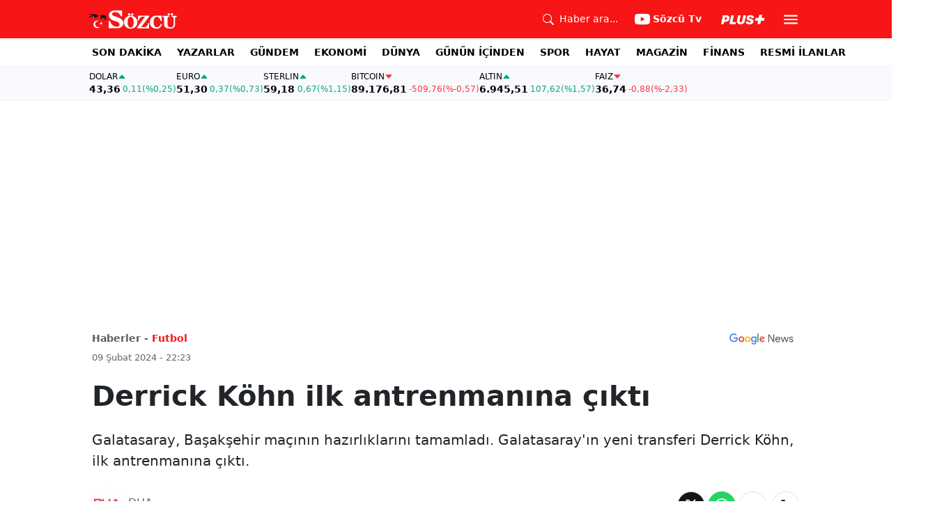

--- FILE ---
content_type: text/html; charset=utf-8
request_url: https://www.sozcu.com.tr/derrick-kohn-ilk-antrenmanina-cikti-p21608
body_size: 20606
content:
<!DOCTYPE html>
<html lang="tr">
<head>
    <meta charset="utf-8">
    <meta name="viewport" content="width=device-width, initial-scale=1">
    <link rel="dns-prefetch" href="https://sozcu01.sozcucdn.com"/>
    <link rel="dns-prefetch" href="https://firebase.googleapis.com"/>
    <link rel="dns-prefetch" href="https://www.gstatic.com"/>
    <link rel="dns-prefetch" href="https://www.googletagmanager.com"/>
    <link rel="dns-prefetch" href="https://securepubads.g.doubleclick.net"/>
    <link rel="dns-prefetch" href="https://googleads.g.doubleclick.net"/>
    <link rel="dns-prefetch" href="https://adservice.google.com.tr"/>
    <link rel="dns-prefetch" href="https://adservice.google.com"/>
    <link rel="dns-prefetch" href="https://www.googletagservices.com"/>
    <link rel="dns-prefetch" href="https://tpc.googlesyndication.com"/>
    <link rel="dns-prefetch" href="https://pagead2.googlesyndication.com"/>
    <link rel="dns-prefetch" href="https://static.criteo.net"/>
    <link rel="dns-prefetch" href="https://gatr.hit.gemius.pl"/>
    <link rel="dns-prefetch" href="https://medya.ilan.gov.tr"/>
    <link rel="dns-prefetch" href="https://cdn.jsdelivr.net"/>
    <link rel="dns-prefetch" href="https://av2.sozcu.com.tr"/>
    <link rel="dns-prefetch" href="https://www.sozcu.com.tr"/>
    <link rel="dns-prefetch" href="https://www.szctv.com.tr"/>
    <link rel="dns-prefetch" href="https://www.korkusuz.com.tr"/>
    <!-- Basın İlan Takip -->
    <script>!function(){var t=document.createElement("script");t.setAttribute("src",'https://cdn.p.analitik.bik.gov.tr/tracker'+(typeof Intl!=="undefined"?(typeof (Intl||"").PluralRules!=="undefined"?'1':typeof Promise!=="undefined"?'2':typeof MutationObserver!=='undefined'?'3':'4'):'4')+'.js'),t.setAttribute("data-website-id","2cd4bdca-c1a7-43f7-b0b3-05eb66b6331b"),t.setAttribute("data-host-url",'//2cd4bdca-c1a7-43f7-b0b3-05eb66b6331b.collector.p.analitik.bik.gov.tr'),document.head.appendChild(t)}();</script>
    <script> var script = document.createElement("script");script.src="//cdn-v2.p.analitik.bik.gov.tr/t-"+(typeof self !== "undefined" && self.crypto && typeof self.crypto.randomUUID === "function" ? "1-" : typeof Promise !== "undefined" ? "2-" : "3-")+"sozcu-com-tr-"+"0"+".js";document.head.appendChild(script);</script>
    
    <!-- Aps Tag -->
    <script>
        //load the apstag.js library
        !function(a9,a,p,s,t,A,g){if(a[a9])return;function q(c,r){a[a9]._Q.push([c,r])}a[a9]={init:function(){q("i",arguments)},fetchBids:function(){q("f",arguments)},setDisplayBids:function(){},targetingKeys:function(){return[]},_Q:[]};A=p.createElement(s);A.async=!0;A.src=t;g=p.getElementsByTagName(s)[0];g.parentNode.insertBefore(A,g)}("apstag",window,document,"script","//c.amazon-adsystem.com/aax2/apstag.js");
        //initialize the apstag.js library on the page to allow bidding
        apstag.init({
            pubID: 'dcfa1fed-b0d2-4af7-9c30-d3ac125401e9', //enter your pub ID here as shown above, it must within quotes
            adServer: 'googletag'
        });
    </script>
    <!-- Aps Tag -->
    <!-- ads -->
    <link rel="preload" fetchpriority="high" href="https://securepubads.g.doubleclick.net/tag/js/gpt.js" as="script"/>
    <link rel="preload" fetchpriority="high" href="/lib/adsv2_dist/prebid9.42.0.js?v=8QdjvRnMsuzkWbWUQM-MnKN89nrMKwL7A_eRwkvyZgI" as="script" />
    <script async src="https://securepubads.g.doubleclick.net/tag/js/gpt.js"></script>
    <script async src="/lib/adsv2_dist/prebid9.42.0.js?v=8QdjvRnMsuzkWbWUQM-MnKN89nrMKwL7A_eRwkvyZgI"></script>
    <link rel="stylesheet" href="/lib/css/bs-icons/bootstrap-icons.min.css?v=dlPushMDzVFy0HNKWpCM4Gm0WfqQKmtWlJl_zSEyho4">

    <!-- ads -->
    


    <meta name="robots" content="max-image-preview:large">
            <!-- domain tags -->
            <script type="text/javascript">
        const catSlug = 'futbol';
        const postId = '21608';
        window.postId=postId;
        const isEnabled=true;
        const isSecure=true;
        window.domainTag = window.domainTag || {cmd:[]};
        window.domainAdsConfForDesktop={isEnabled:isEnabled,isSecure:isSecure, targetingMap:{'tehlikeli': isSecure ? 'hayir':'evet', 'sistem': 'anasistem','tipi':'single', 'sozcuCat':catSlug, 'postId':postId}};
        window.domainAdsConfForMobile={isEnabled:isEnabled,isSecure:isSecure, targetingMap:{'tehlikeli': isSecure ? 'hayir':'evet', 'sistem': 'mobil','tipi':'single','mobilCat': catSlug, 'postId':postId}};
    </script>
            <link rel="modulepreload" crossorigin fetchpriority="high" href="/lib/adsv2_dist/postDetailPageClient_tr.js?v=O8lvoAkBhWmRN80f_xtoSsy6fFeGgAmUigM7FPQxtL8" />
            <script async="async" type="module" id="domainTag" src="/lib/adsv2_dist/postDetailPageClient_tr.js?v=O8lvoAkBhWmRN80f_xtoSsy6fFeGgAmUigM7FPQxtL8"></script>
            <!-- domain tags -->
            <script type="text/javascript" src="https://gatr.hit.gemius.pl/gplayer.js"></script>


        <link rel="amphtml" href="https://www.sozcu.com.tr/amp/derrick-kohn-ilk-antrenmanina-cikti-p21608"/>

    <link rel="canonical" href="https://www.sozcu.com.tr/derrick-kohn-ilk-antrenmanina-cikti-p21608"/>
    <!-- LOAD MORE SAYFALARI İÇİN TABOOLA COUNTER -->
    <script>
    window.page_counter = 0;
</script>
    <!-- /LOAD MORE SAYFALARI İÇİN TABOOLA COUNTER -->

    <link rel="stylesheet" href="/lib/css/swiper-bundle.css">

        <meta name="title" content="Derrick Köhn ilk antrenmanına çıktı">
        <meta name="url"content="https://www.sozcu.com.tr/derrick-kohn-ilk-antrenmanina-cikti-p21608">
            <meta name="datePublished" content="2024-02-09T22:23:08.4112564&#x2B;0300">
            <meta name="dateModified" content="2024-02-09T22:23:08.4112567&#x2B;0300">
        <meta name="articleAuthor" content="DHA">
                <meta name="articleSection" content="news">
        <title>Derrick Köhn ilk antrenmanına çıktı - Sözcü</title>
        <meta name="description" content="Galatasaray, Başakşehir maçının hazırlıklarını tamamladı. Galatasaray&#x27;ın yeni transferi Derrick Köhn, ilk antrenmanına çıktı.">
        <script type="module" src="/lib/js/detay.js?v=xLZhUK9VxWk6q43PaG74LZs3DIWHV0Doq3M63G0ZVIU"></script>
        <link rel="stylesheet" href="/lib/css/detay.css?v=lcgpeHI0yy77qT6EiHmiViJouJuU_VdIQM96otCNuN0">
        <link rel="image_src" href="https://sozcu01.sozcucdn.com/sozcu/production/uploads/images/2024/2/999jpg-rQhdtcrHR06qEEfoPiWfSQ.jpg?w=1270&amp;h=675&amp;mode=crop&amp;scale=both"/>
        <meta name="author" content="DHA">
        <meta property="og:type" content="article">
        <meta property="og:title" content="Derrick Köhn ilk antrenmanına çıktı - Sözcü Gazetesi">
        <meta property="og:description" content="Galatasaray, Başakşehir maçının hazırlıklarını tamamladı. Galatasaray&#x27;ın yeni transferi Derrick Köhn, ilk antrenmanına çıktı.">
        <meta property="og:url" content="https://www.sozcu.com.tr/derrick-kohn-ilk-antrenmanina-cikti-p21608">
        <meta property="og:image" content="https://sozcu01.sozcucdn.com/sozcu/production/uploads/images/2024/2/999jpg-rQhdtcrHR06qEEfoPiWfSQ.jpg?w=1270&amp;h=675&amp;mode=crop&amp;scale=both"/>
        <meta property="og:image:width" content="1200">
        <meta property="og:image:height" content="675">
        <meta property="fb:app_id" content="1104414796238524">
        <meta property="fb:pages" content="151997251518179">
        <meta name="twitter:card" content="summary_large_image">
        <meta name="twitter:image" content="https://sozcu01.sozcucdn.com/sozcu/production/uploads/images/2024/2/999jpg-rQhdtcrHR06qEEfoPiWfSQ.jpg?w=1200&amp;h=630&amp;mode=crop&amp;scale=both">
        <meta name="twitter:site" content="@gazetesozcu">
        <meta name="twitter:creator" content="@gazetesozcu">
        <meta name="twitter:title" content="Derrick Köhn ilk antrenmanına çıktı - Sözcü Gazetesi">
        <meta name="twitter:description" content="Galatasaray, Başakşehir maçının hazırlıklarını tamamladı. Galatasaray&#x27;ın yeni transferi Derrick Köhn, ilk antrenmanına çıktı.">
        <meta name="twitter:image:alt" content="Derrick Köhn ilk antrenmanına çıktı">
        <meta name="twitter:url" content="https://www.sozcu.com.tr/derrick-kohn-ilk-antrenmanina-cikti-p21608">
        <meta name="twitter:domain" content="https://www.sozcu.com.tr">

        <script src="/lib/js/sozcu_taboola.js"></script>
    <link rel="modulepreload" crossorigin href="/lib/js/share.js?v=WaN7Zt78k8R_oVGf6oW8SWwBnk40rr2tStnndTrPDm4">
    <link rel="modulepreload" crossorigin href="/lib/js/swiper-bundle.js?v=sMceKUCmVLIFItldG5JXfHWMSXuiDFZxJGYAqXOhG5s">
    <link rel="modulepreload" crossorigin href="/lib/js/articleParts.js?v=vrNJSBs3aa2O6EOqPBUJ7KLDzUIBDydTUPlxfYonQFk">
    <link rel="modulepreload" crossorigin href="/lib/js/helper.js?v=6oURW72NbnZrqPz5-ZPOSeAxmAICmvOXl41ErmnF4x4">
    <link rel="modulepreload" crossorigin href="/lib/js/modulepreload-polyfill.js?v=sKWwUco3rEao_0XDigkQZFQhdPvmAoa-3Fq-FJJnny4">
    <link rel="modulepreload" crossorigin href="/lib/js/articleFontSizer.js?v=aUgIQYahL37_iGZqtiWILvBZkucOn0jkz4VvYvgaxgQ">
    <link rel="modulepreload" crossorigin href="/lib/js/navigation.js?v=TxS8VmueGs1918oxWL3m9EBjCgT_PkR1Vc_9z0ERZQ4">
    <link rel="modulepreload" crossorigin href="/lib/js/storage.js?v=EqZT0J4pa4ibVauqOYTkhiBVh72eZrs3sBXDIcvl_Pk">
    <link rel="modulepreload" crossorigin href="/lib/js/swiper.js?v=pY7hFyFAMIh_RgUN3-aYb3OVbgAX4CdY8PZ_E_UFi1Y">


    <!-- Google Tag Manager -->
    <script type="text/javascript">
    window.dataLayer = window.dataLayer || [];
    (function(w,d,s,l,i){w[l]=w[l]||[];w[l].push({'gtm.start':
    new Date().getTime(),event:'gtm.js'});var f=d.getElementsByTagName(s)[0],
    j=d.createElement(s),dl=l!='dataLayer'?'&l='+l:'';j.async=true;j.src=
    'https://www.googletagmanager.com/gtm.js?id='+i+dl;f.parentNode.insertBefore(j,f);
    })(window,document,'script','dataLayer','GTM-5N9MP4V4');
    </script>
    <!-- End Google Tag Manager -->
    
        <meta name="robots" content="FOLLOW, INDEX"/>
    
    
    <link rel="shortcut icon" type="image/png" href="https://www.sozcu.com.tr/static/web/assets/favicon.webp"/>
    <meta name="yandex-verification" content="48b7534a3c451a0e"/>
    <script src="https://fws.forinvestcdn.com/f-ws.min.js"></script>
</head>
<body>
<!-- Google Tag Manager (noscript) -->
<noscript>
    <iframe src="https://www.googletagmanager.com/ns.html?id=GTM-5N9MP4V4"
            height="0" width="0" style="display:none;visibility:hidden">
    </iframe>
</noscript>
<!-- End Google Tag Manager (noscript) -->


<!-- Navbar -->
    
<!-- OFFCANVAS -->
<div class="offcanvas offcanvas-start" tabindex="-1" id="sideMenu" aria-labelledby="sideMenuLabel">
    <div class="offcanvas-body p-0">
        <div class="d-flex quick-access">
            <a href="/son-dakika" class="d-flex flex-column align-items-center">
                    <span class="mb-2">
                        <svg xmlns="http://www.w3.org/2000/svg" width="22" height="22" fill="currentColor"
                             class="bi bi-alarm" viewBox="0 0 16 16">
                            <path
                                d="M8.5 5.5a.5.5 0 0 0-1 0v3.362l-1.429 2.38a.5.5 0 1 0 .858.515l1.5-2.5A.5.5 0 0 0 8.5 9z"/>
                            <path
                                d="M6.5 0a.5.5 0 0 0 0 1H7v1.07a7.001 7.001 0 0 0-3.273 12.474l-.602.602a.5.5 0 0 0 .707.708l.746-.746A6.97 6.97 0 0 0 8 16a6.97 6.97 0 0 0 3.422-.892l.746.746a.5.5 0 0 0 .707-.708l-.601-.602A7.001 7.001 0 0 0 9 2.07V1h.5a.5.5 0 0 0 0-1zm1.038 3.018a6 6 0 0 1 .924 0 6 6 0 1 1-.924 0M0 3.5c0 .753.333 1.429.86 1.887A8.04 8.04 0 0 1 4.387 1.86 2.5 2.5 0 0 0 0 3.5M13.5 1c-.753 0-1.429.333-1.887.86a8.04 8.04 0 0 1 3.527 3.527A2.5 2.5 0 0 0 13.5 1"/>
                        </svg>
                    </span>
                <span class="small">Son Dakika</span>
            </a>
            <a href="/arama" class="d-flex flex-column align-items-center">
                    <span class="mb-2">
                        <svg xmlns="http://www.w3.org/2000/svg" width="22" height="22" fill="currentColor"
                             class="bi bi-search" viewBox="0 0 16 16">
                            <path
                                d="M11.742 10.344a6.5 6.5 0 1 0-1.397 1.398h-.001q.044.06.098.115l3.85 3.85a1 1 0 0 0 1.415-1.414l-3.85-3.85a1 1 0 0 0-.115-.1zM12 6.5a5.5 5.5 0 1 1-11 0 5.5 5.5 0 0 1 11 0"/>
                        </svg>
                    </span>
                <span class="small">Arama</span>
            </a>
            <a href="https://uyelik.sozcu.com.tr/giris" class="d-flex flex-column align-items-center">
                    <span class="mb-2">
                        <svg xmlns="http://www.w3.org/2000/svg" width="62.44" height="13.778"
                             viewBox="0 0 62.44 13.778"><path
                                d="M2.619-12.683-.062,0H3.656l.738-3.463H6.2C9.835-3.463,12.1-5.5,12.1-8.736c0-2.364-1.679-3.946-4.676-3.946ZM5.748-9.87h.976c1.063,0,1.644.466,1.644,1.468a2.072,2.072,0,0,1-2.145,2.18H4.966ZM21.384-3.041H16.225l2.048-9.642H14.546L11.848,0h8.886ZM28.028.22c2.9,0,5.194-1.564,5.748-4.192l1.837-8.71H31.887L30.226-4.8a2.02,2.02,0,0,1-2.039,1.881,1.623,1.623,0,0,1-1.793-1.591,3.272,3.272,0,0,1,.079-.677l1.591-7.5H24.337l-1.6,7.532a5.264,5.264,0,0,0-.114,1.081C22.623-1.529,24.68.22,28.028.22Zm7.189-3.955C35.227-1.23,37.239.22,40.658.22c3.349,0,5.634-1.661,5.634-4.333,0-1.828-.984-2.777-3.261-3.437l-1.389-.4c-1.02-.3-1.371-.65-1.371-1.16,0-.6.633-1.037,1.608-1.037,1.055,0,1.767.5,1.793,1.257h3.4c-.018-2.514-2.013-4.008-5.282-4.008-3.076,0-5.309,1.688-5.309,4.271,0,1.731,1.125,2.874,3.243,3.516l1.327.4c1.2.369,1.433.642,1.433,1.107,0,.633-.677,1.063-1.758,1.063-1.046,0-1.881-.5-1.986-1.2Zm21.9-1.116h4.395l.867-4.078H57.984l.984-4.629H54.75L53.766-8.93H49.371L48.5-4.852H52.9L51.914-.223h4.219Z"
                                transform="translate(0.062 13.559)" fill="#F71515"/></svg>
                    </span>
            </a>
        </div>
        <div class="d-flex align-items-center px-4 py-3" style="background-color:#F8FAFE">
            <div class="d-flex align-items-center flex-grow-1">
                <div id="dayNumber" class="fw-bold fs-2 me-2"></div>
                <div class="lh-1">
                    <div id="monthName" class="text-secondary"></div>
                    <div id="dayName" class="small"></div>
                </div>
            </div>
                <div class="d-flex align-items-center justify-content-between flex-grow-1">
                    <a href="https://www.sozcu.com.tr/finans/dolar"
                       class="currency-item lh-1 up">
                        <span class="currency-item-name position-relative">DOLAR</span>
                        <span class="d-flex flex-column align-items-start text-nowrap">
                            <span class="currency-item-value m-0">43,36</span>
                            <span>
                                <span class="currency-item-range">0,11</span> <span
                                    class="currency-item-range">(%0,25)</span>
                            </span>
                        </span>
                    </a>
                    <a href="https://www.sozcu.com.tr/finans/euro"
                       class="currency-item lh-1 up">
                        <span class="currency-item-name position-relative">EURO</span>
                        <span class="d-flex flex-column align-items-start text-nowrap">
                            <span class="currency-item-value m-0">51,30</span>
                            <span>
                                <span class="currency-item-range">0,37</span> <span
                                    class="currency-item-range">(%0,73)</span>
                            </span>
                        </span>
                    </a>
                </div>
        </div>
        <ul class="list-unstyled side-menu align-items-center p-4 border-bottom">
                <li>
                    <a target="_blank" href="https://www.sozcu.com.tr/son-dakika/"
                       class="fw-bold fs-5">SON DAKİKA</a>
                </li>
                <li>
                    <a target="_blank" href="https://www.sozcu.com.tr/yazarlar"
                       class="fw-bold fs-5">YAZARLAR</a>
                </li>
                <li>
                    <a target="_blank" href="/gundem"
                       class="fw-bold fs-5">GÜNDEM</a>
                </li>
                <li>
                    <a target="_blank" href="/ekonomi"
                       class="fw-bold fs-5">EKONOMİ</a>
                </li>
                <li>
                    <a target="_blank" href="/dunya"
                       class="fw-bold fs-5">DÜNYA</a>
                </li>
                <li>
                    <a target="_blank" href="/gunun-icinden"
                       class="fw-bold fs-5">GÜNÜN İÇİNDEN</a>
                </li>
                <li>
                    <a target="_blank" href="/spor"
                       class="fw-bold fs-5">SPOR</a>
                </li>
                <li>
                    <a target="_blank" href="/hayat"
                       class="fw-bold fs-5">HAYAT</a>
                </li>
                <li>
                    <a target="_blank" href="/magazin"
                       class="fw-bold fs-5">MAGAZİN</a>
                </li>
                <li>
                    <a target="_blank" href="https://www.sozcu.com.tr/egazete"
                       class="fw-bold fs-5">E-GAZETE</a>
                </li>
                <li>
                    <a target="_blank" href="/otomotiv"
                       class="fw-bold fs-5">OTOMOTİV</a>
                </li>
                <li>
                    <a target="_blank" href="/finans"
                       class="fw-bold fs-5">FİNANS</a>
                </li>
                <li>
                    <a target="_blank" href="/bilim-teknoloji"
                       class="fw-bold fs-5">TEKNOLOJİ</a>
                </li>
                <li>
                    <a target="_blank" href="https://www.sozcu.com.tr/resmi-ilanlar"
                       class="fw-bold fs-5">RESMİ İLANLAR</a>
                </li>
        </ul>
        <div class="px-4 mb-5">
            <div class="text-secondary mb-3">Sosyal Medya</div>
            <div class="social-pages mb-4 d-flex">
                <a href="https://www.instagram.com/sozcucomtr/" target="_blank" rel="noopener"
                   class="social-page-button border rounded-3" aria-label="İnstagram">
                    <svg xmlns="http://www.w3.org/2000/svg" width="20.356" height="20.36" viewBox="0 0 20.356 20.36">
                        <g transform="translate(-0.449)">
                            <path
                                d="M20.754,5.986a7.44,7.44,0,0,0-.473-2.47A5.216,5.216,0,0,0,17.3.537a7.459,7.459,0,0,0-2.47-.473C13.742.012,13.4,0,10.631,0s-3.11.012-4.2.06a7.442,7.442,0,0,0-2.47.473A4.968,4.968,0,0,0,2.16,1.71a5.013,5.013,0,0,0-1.173,1.8,7.46,7.46,0,0,0-.473,2.47c-.052,1.09-.064,1.436-.064,4.2s.012,3.11.06,4.2a7.439,7.439,0,0,0,.473,2.47,5.215,5.215,0,0,0,2.979,2.979,7.46,7.46,0,0,0,2.47.473c1.086.048,1.432.06,4.2.06s3.11-.012,4.2-.06a7.438,7.438,0,0,0,2.47-.473,5.208,5.208,0,0,0,2.979-2.979,7.465,7.465,0,0,0,.473-2.47c.048-1.086.06-1.432.06-4.2S20.8,7.072,20.754,5.986ZM18.92,14.3a5.581,5.581,0,0,1-.35,1.889,3.377,3.377,0,0,1-1.933,1.933,5.6,5.6,0,0,1-1.889.35c-1.074.048-1.4.06-4.113.06s-3.043-.012-4.113-.06a5.578,5.578,0,0,1-1.889-.35,3.133,3.133,0,0,1-1.169-.76,3.165,3.165,0,0,1-.76-1.169,5.6,5.6,0,0,1-.35-1.889c-.048-1.074-.06-1.4-.06-4.113s.012-3.043.06-4.113A5.578,5.578,0,0,1,2.7,4.188a3.1,3.1,0,0,1,.764-1.169,3.161,3.161,0,0,1,1.169-.76,5.6,5.6,0,0,1,1.889-.35c1.074-.048,1.4-.06,4.113-.06s3.043.012,4.113.06a5.581,5.581,0,0,1,1.889.35,3.131,3.131,0,0,1,1.169.76,3.165,3.165,0,0,1,.76,1.169,5.6,5.6,0,0,1,.35,1.889c.048,1.074.06,1.4.06,4.113S18.968,13.225,18.92,14.3Zm0,0"
                                transform="translate(0 0)" fill="#444"/>
                            <path
                                d="M130.18,124.5a5.23,5.23,0,1,0,5.23,5.23A5.232,5.232,0,0,0,130.18,124.5Zm0,8.623a3.393,3.393,0,1,1,3.393-3.393A3.393,3.393,0,0,1,130.18,133.123Zm0,0"
                                transform="translate(-119.548 -119.548)" fill="#444"/>
                            <path
                                d="M364.891,89.823A1.221,1.221,0,1,1,363.67,88.6,1.221,1.221,0,0,1,364.891,89.823Zm0,0"
                                transform="translate(-347.602 -85.078)" fill="#444"/>
                        </g>
                    </svg>
                </a>
                <a href="https://www.facebook.com/sozcugazetesi/" target="_blank" rel="noopener"
                   class="social-page-button border rounded-3" aria-label="Facebook">
                    <svg xmlns="http://www.w3.org/2000/svg" width="9.476" height="18.949" viewBox="0 0 9.476 18.949">
                        <path
                            d="M13.933,3.146h1.73V.133A22.339,22.339,0,0,0,13.142,0c-2.494,0-4.2,1.569-4.2,4.452V7.106H6.187v3.368H8.939V18.95h3.375V10.475h2.641l.419-3.368H12.313V4.786c0-.974.263-1.64,1.619-1.64Z"
                            transform="translate(-6.187)" fill="#444"/>
                    </svg>
                </a>
                <a href="https://twitter.com/gazetesozcu" target="_blank" rel="noopener"
                   class="social-page-button border rounded-3" aria-label="Twitter">
                    <svg xmlns="http://www.w3.org/2000/svg" width="16" height="16" fill="#444" class="bi bi-twitter-x"
                         viewBox="0 0 16 16">
                        <path
                            d="M12.6.75h2.454l-5.36 6.142L16 15.25h-4.937l-3.867-5.07-4.425 5.07H.316l5.733-6.57L0 .75h5.063l3.495 4.633L12.601.75Zm-.86 13.028h1.36L4.323 2.145H2.865z"/>
                    </svg>
                </a>
                <a href="https://www.youtube.com/channel/UCOulx_rep5O4i9y6AyDqVvw" target="_blank" rel="noopener"
                   class="social-page-button border rounded-3" aria-label="Youtube">
                    <svg xmlns="http://www.w3.org/2000/svg" width="17.711" height="12.4" viewBox="0 0 17.711 12.4">
                        <path
                            d="M17.346-4.142A2.219,2.219,0,0,0,15.785-5.7a51.842,51.842,0,0,0-6.93-.379,53.862,53.862,0,0,0-6.93.365A2.264,2.264,0,0,0,.365-4.142,23.38,23.38,0,0,0,0,.118a23.294,23.294,0,0,0,.365,4.26A2.219,2.219,0,0,0,1.926,5.939a51.936,51.936,0,0,0,6.93.379,53.862,53.862,0,0,0,6.93-.365,2.219,2.219,0,0,0,1.561-1.561,23.388,23.388,0,0,0,.365-4.26A22.194,22.194,0,0,0,17.346-4.142ZM7.09,2.774v-5.31L11.7.118Zm0,0"
                            transform="translate(0 6.082)" fill="#444"/>
                    </svg>
                </a>
                <a href="https://www.dailymotion.com/Sozcu" target="_blank" rel="noopener"
                   class="social-page-button border rounded-3" aria-label="Dailymotion">
                    <svg xmlns="http://www.w3.org/2000/svg" width="13.714" height="17.696" viewBox="0 0 13.714 17.696">
                        <g transform="translate(113.142 -247.369)">
                            <path
                                d="M-93.164,249.854v17.572h-3.72V266.08a5.375,5.375,0,0,1-3.843,1.471,6.322,6.322,0,0,1-6.151-6.485,6.489,6.489,0,0,1,6.151-6.525,5.335,5.335,0,0,1,3.843,1.518V250.6Zm-6.72,14.284A3.139,3.139,0,0,0-96.747,261a3.139,3.139,0,0,0-3.136-3.137A3.139,3.139,0,0,0-103.02,261,3.139,3.139,0,0,0-99.884,264.138Z"
                                transform="translate(-6.264 -2.485)" fill="#444"/>
                        </g>
                    </svg>
                </a>
            </div>
        </div>
        <div class="d-flex flex-column px-4 mb-5">
            <a href="https://apps.apple.com/tr/app/s%C3%B6zc%C3%BC-gazetesi-haberler/id405952318?l=tr" class="mb-3">
                <img src="/lib/img/_appstore.svg" alt="">
            </a>
            <a href="https://play.google.com/store/apps/details?id=org.studionord.sozcu.gazete&hl=tr&gl=US&pli=1"
               class="mb-3">
                <img src="/lib/img/_playstore.svg" alt="">
            </a>
            <a href="https://appgallery.huawei.com/app/C112215613" class="mb-3">
                <img src="/lib/img/_appgallery.svg" alt="">
            </a>
        </div>
    </div>
</div>
<!-- /OFFCANVAS -->
<!-- NAVBAR -->
<div class="navbar ">
    <div class="container px-2"><a href="/" class="logo">
            <img src="/static/web/assets/logo.svg" alt=""> </a>

        <div class="d-flex align-items-center">
            <a href="/arama" class="d-flex align-items-center text-white me-2 me-lg-4">
                <span class="">
                    <svg xmlns="http://www.w3.org/2000/svg" width="16" height="16" fill="currentColor"
                         class="bi bi-search" viewBox="0 0 16 16">
                      <path
                          d="M11.742 10.344a6.5 6.5 0 1 0-1.397 1.398h-.001q.044.06.098.115l3.85 3.85a1 1 0 0 0 1.415-1.414l-3.85-3.85a1 1 0 0 0-.115-.1zM12 6.5a5.5 5.5 0 1 1-11 0 5.5 5.5 0 0 1 11 0"/>
                    </svg>
                </span>
                <span class="small d-none d-lg-block ms-2">Haber ara...</span>
            </a>

            <a href="https://www.youtube.com/channel/UCOulx_rep5O4i9y6AyDqVvw" target="_blank" rel="nofollow"
               class="d-flex align-items-center text-white me-2 me-lg-4">
                <span class="">
                    <svg xmlns="http://www.w3.org/2000/svg" width="22" height="22" fill="currentColor"
                         class="bi bi-youtube" viewBox="0 0 16 16">
                      <path
                          d="M8.051 1.999h.089c.822.003 4.987.033 6.11.335a2.01 2.01 0 0 1 1.415 1.42c.101.38.172.883.22 1.402l.01.104.022.26.008.104c.065.914.073 1.77.074 1.957v.075c-.001.194-.01 1.108-.082 2.06l-.008.105-.009.104c-.05.572-.124 1.14-.235 1.558a2.01 2.01 0 0 1-1.415 1.42c-1.16.312-5.569.334-6.18.335h-.142c-.309 0-1.587-.006-2.927-.052l-.17-.006-.087-.004-.171-.007-.171-.007c-1.11-.049-2.167-.128-2.654-.26a2.01 2.01 0 0 1-1.415-1.419c-.111-.417-.185-.986-.235-1.558L.09 9.82l-.008-.104A31 31 0 0 1 0 7.68v-.123c.002-.215.01-.958.064-1.778l.007-.103.003-.052.008-.104.022-.26.01-.104c.048-.519.119-1.023.22-1.402a2.01 2.01 0 0 1 1.415-1.42c.487-.13 1.544-.21 2.654-.26l.17-.007.172-.006.086-.003.171-.007A100 100 0 0 1 7.858 2zM6.4 5.209v4.818l4.157-2.408z"/>
                    </svg>
                </span>
                <span class="fw-bold small d-none d-sm-block ms-1">Sözcü Tv</span>
            </a>

            <div class="dropdown me-1 me-lg-3 user-area">
                <button class="btn btn-sm text-white shadow-none border-0 rounded-0 p-1" type="button"
                        data-bs-toggle="dropdown">
                    <img loading="lazy" src="/lib/img/plus_icon.svg" alt="Sözcü Plus" height="14">
                </button>
                <ul class="dropdown-menu dropdown-menu-end shadow border-0 rounded-0">
                    <li>
                        <a class="dropdown-item fw-semibold py-2 px-3" href="https://uyelik.sozcu.com.tr/giris?base_url=https%3A%2F%2Fwww.sozcu.com.tr%2F">Giriş Yap</a>
                    </li>
                    <li>
                        <a class="dropdown-item fw-semibold py-2 px-3" href="https://uyelik.sozcu.com.tr/kayit?base_url=https%3A%2F%2Fwww.sozcu.com.tr%2F">Abone Ol</a>
                    </li>
                    <li class="dropdown-divider"></li>
                    <li>
                        <a class="dropdown-item fw-semibold py-2 px-3" href="#">Daha fazla bilgi al</a>
                    </li>
                </ul>
            </div>

            <button type="button" name="menu" class="menuButton btn p-0 shadow-none border-0" data-bs-toggle="offcanvas"
                    href="#sideMenu">
                <svg xmlns="http://www.w3.org/2000/svg" height="26px" viewBox="0 -960 960 960" width="26px"
                     fill="#ffffff">
                    <path d="M120-240v-80h720v80H120Zm0-200v-80h720v80H120Zm0-200v-80h720v80H120Z"></path>
                </svg>
            </button>
        </div>
    </div>
</div>
<!-- /NAVBAR -->

<div class="sub-navbar d-none d-lg-block">
    <div class="container">
        <ul class="d-flex list-unstyled small m-0 main-menu">
                        <li>
                            <a target="_blank"
                               href="https://www.sozcu.com.tr/son-dakika/">SON DAKİKA</a>
                        </li>
                        <li>
                            <a target="_blank"
                               href="https://www.sozcu.com.tr/yazarlar">YAZARLAR</a>
                        </li>
                        <li>
                            <a target="_blank"
                               href="/gundem">GÜNDEM</a>
                        </li>
                        <li>
                            <a target="_blank"
                               href="/ekonomi">EKONOMİ</a>
                        </li>
                        <li>
                            <a target="_blank"
                               href="/dunya">DÜNYA</a>
                        </li>
                        <li>
                            <a target="_blank"
                               href="/gunun-icinden">GÜNÜN İÇİNDEN</a>
                        </li>
                        <li>
                            <a target="_blank"
                               href="/spor">SPOR</a>
                        </li>
                        <li>
                            <a target="_blank"
                               href="/hayat">HAYAT</a>
                        </li>
                        <li>
                            <a target="_blank"
                               href="/magazin">MAGAZİN</a>
                        </li>
                        <li>
                            <a target="_self"
                               href="/finans">FİNANS</a>
                        </li>
                        <li>
                            <a target="_blank"
                               href="https://www.sozcu.com.tr/resmi-ilanlar">RESMİ İLANLAR</a>
                        </li>
        </ul>
    </div>
</div>

<!-- CURRENCY TICKER -->
<div class="currency mb-4" style="padding: 8px 2px;">
    <div class="container p-0 px-lg-2 lh-1">
        <div class="marquee-container">
                <a href="https://www.sozcu.com.tr/finans/dolar"
                   class="currency-item up">
                    <span class="currency-item-name" data-currency="TRY">DOLAR</span>
                    <span class="text-nowrap">
                            <span class="currency-item-value">43,36</span>
                            <span>
                                <span class="currency-item-range">0,11</span> <span
                                    class="currency-item-range">(%0,25)</span>
                            </span>
                        </span>
                </a>
                <a href="https://www.sozcu.com.tr/finans/euro"
                   class="currency-item up">
                    <span class="currency-item-name" data-currency="TRY">EURO</span>
                    <span class="text-nowrap">
                            <span class="currency-item-value">51,30</span>
                            <span>
                                <span class="currency-item-range">0,37</span> <span
                                    class="currency-item-range">(%0,73)</span>
                            </span>
                        </span>
                </a>
                <a href="https://www.sozcu.com.tr/finans/sterlin"
                   class="currency-item up">
                    <span class="currency-item-name" data-currency="TRY">STERLIN</span>
                    <span class="text-nowrap">
                            <span class="currency-item-value">59,18</span>
                            <span>
                                <span class="currency-item-range">0,67</span> <span
                                    class="currency-item-range">(%1,15)</span>
                            </span>
                        </span>
                </a>
                <a href="https://www.sozcu.com.tr/finans/bitcoin"
                   class="currency-item down">
                    <span class="currency-item-name" data-currency="USDT">BITCOIN</span>
                    <span class="text-nowrap">
                            <span class="currency-item-value">89.176,81</span>
                            <span>
                                <span class="currency-item-range">-509,76</span> <span
                                    class="currency-item-range">(%-0,57)</span>
                            </span>
                        </span>
                </a>
                <a href="https://www.sozcu.com.tr/finans/gram-altin"
                   class="currency-item up">
                    <span class="currency-item-name" data-currency="TRY">ALTIN</span>
                    <span class="text-nowrap">
                            <span class="currency-item-value">6.945,51</span>
                            <span>
                                <span class="currency-item-range">107,62</span> <span
                                    class="currency-item-range">(%1,57)</span>
                            </span>
                        </span>
                </a>
                <a href="https://www.sozcu.com.tr/finans/faiz"
                   class="currency-item down">
                    <span class="currency-item-name" data-currency="TRY">FAİZ</span>
                    <span class="text-nowrap">
                            <span class="currency-item-value">36,74</span>
                            <span>
                                <span class="currency-item-range">-0,88</span> <span
                                    class="currency-item-range">(%-2,33)</span>
                            </span>
                        </span>
                </a>
        </div>
    </div>
</div>
<!-- /CURRENCY TICKER -->

<!-- /Navbar -->


    
<div class="container position-relative mb-4">
        <div class="ad pageskin-top">
    <div id="div-sozcu_anasayfa_pageskin_tepe" style="display: none;"></div> 
    <div id="div-sozcu_gen_pageskin_tepe" style="display: none;"></div>
</div>

        <div class="ad masthead masthead-main mb-4">
             
    <div id="div-sozcu_masthead" style="display: none;"></div>
    <div id="div-sozcu_mobile_320x50" style="display: none;"></div>
          
    <div id="div-sozcu_gen_masthead" style="display: none;"></div>
    <div id="div-sozcu_m_gen_masthead" style="display: none;"></div> 
        </div>
        <div class="ad ad-cols d-none d-lg-block">
    <div class="ad-col ad-col-left text-end">
        <div class="ad-col-container">
            <div id="div-sozcu_gen_left" style="display: none;"></div>
        </div>
    </div>
    <div class="ad-col ad-col-right">
        <div class="ad-col-container">
            <div id="div-sozcu_gen_right" style="display: none;"></div>
        </div>
    </div>
</div>

<div class="news-body"
     data-url="https://www.sozcu.com.tr/feeds/simpleposts?excludePostId=21608&amp;handler=TrendPost"
     data-adv="False">
<div class="row mb-5">
<div class="col-lg-12">
    <header class="mb-4">
        <div class="d-flex align-items-center justify-content-between breadcrumb">
            <div class="pe-2">
                <a href="https://www.sozcu.com.tr" class="text-muted small fw-bold lh-1">Haberler -</a>
                <a href="https://www.sozcu.com.tr/futbol" class="small fw-bold text-primary text-nowrap lh-1">Futbol</a>

            </div>
            <div class="googleNews d-flex align-items-center">
                <a class="btn btn-sm" href="https://news.google.com/publications/CAAqBwgKMPefoQkwz8lx?r=3&oc=1&hl=tr&gl=TR&ceid=TR:tr" target="_blank" rel="nofollow noopener" title="Abone Ol">
                    <img fetchpriority="low" loading="lazy" src="/lib/img/googlenews.svg" alt="Google News" height="16">
                </a>
            </div>
        </div>
        <div class="content-meta-dates mb-4">
            <span class="content-meta-date">
                <time datetime="2024-02-09T22:23:08&#x2B;03:00">09 Şubat 2024 - 22:23</time>
            </span>
        </div>
        <h1 class="fw-bold mb-4">Derrick Köhn ilk antrenmanına çıktı</h1>
        <h2 class="description mb-4 fw-medium fs-5 lh-base">Galatasaray, Başakşehir maçının hazırlıklarını tamamladı. Galatasaray&#x27;ın yeni transferi Derrick Köhn, ilk antrenmanına çıktı.</h2>
        <div class="content-meta">
            <div class="content-meta-info">
                <div class="content-meta-name">
                    <span class="d-flex align-items-center">
                            <span class="img-holder me-2">
                                <img src="https://sozcu01.sozcucdn.com/sozcu/production/uploads/images/2023/11/downloadpng-AHofLiZCk0um8EV9nyTBYA.png?w=90&h=90&mode=crop&scale=both" alt="DHA">

                            </span>
DHA                    </span>
                </div>
            </div>
            <div class="share-area">
                <div>
                    <div class="share-actions me-2">
                        <button aria-label="Twitter'da Paylaş" class="btn btn-option border p-0 me-1 share-on-twitter" data-url="https://www.sozcu.com.tr/derrick-kohn-ilk-antrenmanina-cikti-p21608" data-company="gazetesozcu" data-title="Derrick Köhn ilk antrenmanına çıktı">
                            <i class="bi bi-twitter-x"></i>
                        </button>
                        <a href="whatsapp://send?text=Derrick Köhn ilk antrenmanına çıktı - https://www.sozcu.com.tr/derrick-kohn-ilk-antrenmanina-cikti-p21608" aria-label="Whatsapp'da Paylaş" class="btn btn-option border me-1 share-on-whatsapp" data-action="share/whatsapp/share">
                            <i class="bi bi-whatsapp fs-5"></i>
                        </a>

                        <div class="dropdown">
                            <button class="btn btn-option border p-0" type="button" data-bs-toggle="dropdown" aria-expanded="false">
                                <i class="bi bi-three-dots fs-5"></i>
                            </button>
                            <ul class="dropdown-menu dropdown-menu-end">
                                <li>
                                    <button type="button" class="dropdown-item share-on-facebook" data-url="https://www.sozcu.com.tr/derrick-kohn-ilk-antrenmanina-cikti-p21608">
                                        <i class="bi bi-facebook"></i> Facebook ile paylaş
                                    </button>
                                </li>
                                <li>
                                    <button type="button" class="dropdown-item share-on-messenger" data-url="https://www.sozcu.com.tr/derrick-kohn-ilk-antrenmanina-cikti-p21608">
                                        <i class="bi bi-messenger"></i>
                                        Messenger ile gönder
                                    </button>
                                </li>
                                <li>
                                    <a class="dropdown-item" href="mailto:?subject=Haber&amp;body=Sözcü - Derrick Köhn ilk antrenmanına çıktı https://www.sozcu.com.tr/derrick-kohn-ilk-antrenmanina-cikti-p21608" target="_blank" aria-label="E-posta ile Paylaş">
                                        <i class="bi bi-envelope"></i>
                                        E-posta ile gönder
                                    </a>
                                </li>
                            </ul>
                        </div>
                    </div>
                    <div class="content-options">
                        <div class="dropdown">
                            <button class="btn btn-option btn-type dropdown-toggle no-arrow border" type="button" id="fontSize" data-bs-toggle="dropdown" aria-expanded="false" aria-label="Yazı boyutu"></button>
                            <ul class="dropdown-menu dropdown-menu-end" aria-labelledby="fontSize">
                                <li>
                                    <span class="dropdown-item btn fontSizeLarge">Yazıları büyüt</span>
                                </li>
                                <li>
                                    <span class="dropdown-item btn fontSizeSmall">Yazıları küçült</span>
                                </li>
                                <li>
                                    <span class="dropdown-item btn fontSizeZero">Standart boyut</span>
                                </li>
                            </ul>
                        </div>
                    </div>
                </div>
            </div>
        </div>

    </header>
</div>
<div class="col-lg-8 ">

    <!-- ARTICLE -->
    <article data-url="/derrick-kohn-ilk-antrenmanina-cikti-p21608" data-title="Derrick Köhn ilk antrenmanına çıktı">
        <!-- ANA GÖRSEL YA DA VİDEO -->
        <div class="main-image img-holder wide radius-base mb-4">
                <img src="https://sozcu01.sozcucdn.com/sozcu/production/uploads/images/2024/2/999jpg-rQhdtcrHR06qEEfoPiWfSQ.jpg?w=776&amp;h=436&amp;mode=crop&amp;scale=both" alt="Derrick Köhn ilk antrenmanına çıktı">
        </div>
        <div class="row">
            <div class="col-lg-12 mx-auto position-relative">
                <div class="article-body" property="articleBody" data-adv="False" data-author="False">
                    <p>Galatasaray, S&uuml;per Lig'in 25'inci haftasında Başakşehir ile oynayacağı karşılaşmanın hazırlıklarını bug&uuml;n Florya Metin Oktay Tesisleri'nde yaptığı antrenmanla tamamladı.</p>
<p>Dinamik ısınmayla başlayan idman, iki grup halinde 8'e 2 pas &ccedil;alışmasıyla devam etti. Teknik direkt&ouml;r Okan Buruk y&ouml;netimindeki antrenman, taktik &ccedil;alışmayla sona erdi.</p>
<p>Sarı-kırmızılı ekip, Trendyol S&uuml;per Lig'in 25'inci haftasında yarın saat 19.00'da RAMS Park'ta Başakşehir'i konuk edecek.</p>
<h2>DERRICK KOHN İLK ANTRENMANINA &Ccedil;IKTI</h2>
<p>Galatasaray'ın Alman ekibi Hannover 96'dan transfer ettiği 25 yaşındaki sol bek Derrick K&ouml;hn, ilk antrenmanına &ccedil;ıktı. K&ouml;hn, Başakşehir ma&ccedil;ının hazırlıklarının tamamlandığı antrenmanda takımla birlikte &ccedil;alıştı.</p>
                </div>
                    <p class="small text-secondary">
                        www.sozcu.com.tr internet sitesinde yayınlanan yazı, haber ve fotoğrafların her türlü telif hakkı Mega Ajans 
                        ve Rek. Tic. A.Ş'ye aittir. İzin alınmadan, kaynak gösterilerek dahi iktibas edilemez.
                    </p>
                <div class="reactions mb-5">
                    <h3 class="fs-4 mb-4">Bu habere emoji ile tepki ver</h3>
                    <div class="reaction-list border rounded-pill d-inline-grid">
                        <div>
                            <button class="post-reaction"
                                    data-reaction-name="Kızgın"
                                    data-reaction-count="0"
                                    data-reaction-full-count="0"
                                    data-post-id="21608" data-emotion-id="Angry">
                                <img src="/lib/img/emoji/angry.png" width="44" height="44" alt="Kızgın">
                            </button>
                        </div>
                        <div>
                            <button class="post-reaction"
                                    data-reaction-name="Bayıldım"
                                    data-reaction-count="0"
                                    data-reaction-full-count="0"
                                    data-post-id="21608" data-emotion-id="Gorgeous">
                                <img src="/lib/img/emoji/gorgeous.png" width="44" height="44" alt="Bayıldım">
                            </button>
                        </div>
                        <div>
                            <button class="post-reaction"
                                    data-reaction-name="Hahaha"
                                    data-reaction-count="0"
                                    data-reaction-full-count="0"
                                    data-post-id="21608" data-emotion-id="Happy">
                                <img src="/lib/img/emoji/happy.png" width="44" height="44" alt="Hahaha">
                            </button>
                        </div>
                        <div>
                            <button class="post-reaction"
                                    data-reaction-name="Beğendim"
                                    data-reaction-count="0"
                                    data-reaction-full-count="0"
                                    data-post-id="21608" data-emotion-id="Liked">
                                <img src="/lib/img/emoji/liked.png" width="44" height="44" alt="Beğendim">
                            </button>
                        </div>
                        <div>
                            <button class="post-reaction"
                                    data-reaction-name="Muhteşem"
                                    data-reaction-count="0"
                                    data-reaction-full-count="0"
                                    data-post-id="21608" data-emotion-id="Amazing">
                                <img src="/lib/img/emoji/amazing.png" width="44" height="44" alt="Muhteşem">
                            </button>
                        </div>
                        <div>
                            <button class="post-reaction"
                                    data-reaction-name="Üzgün"
                                    data-reaction-count="0"
                                    data-reaction-full-count="0"
                                    data-post-id="21608" data-emotion-id="Sad">
                                <img src="/lib/img/emoji/sad.png" width="44" height="44" alt="Üzgün">
                            </button>
                        </div>
                        <div>
                            <button class="post-reaction"
                                    data-reaction-name="İnanılmaz"
                                    data-reaction-count="0"
                                    data-reaction-full-count="0"
                                    data-post-id="21608" data-emotion-id="Incredible">
                                <img src="/lib/img/emoji/incredible.png" width="44" height="44" alt="İnanılmaz">
                            </button>
                        </div>
                    </div>
                </div>

            </div>
        </div>
    </article>
    <div class="taboola-content">

    </div>
        <h4 class="fs-5">Etiketler</h4>
        <ul class="tags list-unstyled mb-4">
                <li>
                    <a href="https://www.sozcu.com.tr/galatasaray-t1430?utm_source=haberdetay_1&utm_medium=free&utm_campaign=etiketler">Galatasaray</a>
                </li>
                <li>
                    <a href="https://www.sozcu.com.tr/basaksehir-t1434?utm_source=haberdetay_1&utm_medium=free&utm_campaign=etiketler">Başakşehir</a>
                </li>
                <li>
                    <a href="https://www.sozcu.com.tr/transfer-t1580?utm_source=haberdetay_1&utm_medium=free&utm_campaign=etiketler">transfer</a>
                </li>
                <li>
                    <a href="https://www.sozcu.com.tr/trendyol-t2703?utm_source=haberdetay_1&utm_medium=free&utm_campaign=etiketler">Trendyol</a>
                </li>
                <li>
                    <a href="https://www.sozcu.com.tr/ram-t3378?utm_source=haberdetay_1&utm_medium=free&utm_campaign=etiketler">RAM</a>
                </li>
        </ul>
        <div class="section-divider mb-4"></div>
        <section class="mb-4 gunun-mansetleri" data-ads-total="6" data-ads-perview="3">
            <header class="fw-bold text-center mb-4 fs-5">
                <span class="bg-primary text-white py-2 px-3 fw-bolder fst-italic">GÜNÜN MANŞETLERİ</span>
            </header>
            <div id="singleGununMansetleri">
                <div class="_gm-container position-relative mb-4">
                    <!---->
                    <div class="swiper swiper-gunun-mansetleri">
                        <div class="swiper-wrapper">
                                    <div class="swiper-slide">
                                        <a href="https://www.sozcu.com.tr/galatasaray-ucaklari-pes-pese-indiriyor-asprilla-bu-gece-istanbul-da-p286957?utm_source=haberdetay_1&utm_medium=free&utm_campaign=gununMansetleri" class="img-holder square">
                                            <img fetchpriority="low" loading="lazy" src="https://sozcu01.sozcucdn.com/sozcu/production/uploads/images/2026/1/asprillaajpg-XR_eKJSfE0O4hf-z4aq0cA.jpg?w=320&amp;h=248&amp;mode=crop&amp;scale=both" alt="Galatasaray uçakları peş peşe indiriyor! Asprilla bu gece İstanbul&#x27;da">
                                        </a>
                                    </div>
                                    <div class="swiper-slide">
                                        <a href="https://www.sozcu.com.tr/chp-84-miting-icin-yalova-da-p286951?utm_source=haberdetay_1&utm_medium=free&utm_campaign=gununMansetleri" class="img-holder square">
                                            <img fetchpriority="low" loading="lazy" src="https://sozcu01.sozcucdn.com/sozcu/production/uploads/images/2026/1/74jpg-3rAWOjddik6ZwX-CP6a-0g.jpg?w=320&amp;h=248&amp;mode=crop&amp;scale=both" alt="Özgür Özel&#x27;den Erdoğan&#x27;a: Milletle inatlaşırsan millet sandıkta sana dersini verir">
                                        </a>
                                    </div>
                                    <div class="swiper-slide">
                                        <a href="https://www.sozcu.com.tr/erdogan-bolgemizde-her-turlu-terorun-koku-kurutuluyor-p286938?utm_source=haberdetay_1&utm_medium=free&utm_campaign=gununMansetleri" class="img-holder square">
                                            <img fetchpriority="low" loading="lazy" src="https://sozcu01.sozcucdn.com/sozcu/production/uploads/images/2026/1/esajjpg-0vZHy0rLZ0WmmjtUbPPfwQ.jpg?w=320&amp;h=248&amp;mode=crop&amp;scale=both" alt="Erdoğan: Bölgemizde her türlü terörün kökü kurutuluyor">
                                        </a>
                                    </div>
                                    <div class="swiper-slide">
                                        <a href="https://www.sozcu.com.tr/sakarya-da-cezaevinde-koguslar-birbirine-girdi-21-yarali-p286937?utm_source=haberdetay_1&utm_medium=free&utm_campaign=gununMansetleri" class="img-holder square">
                                            <img fetchpriority="low" loading="lazy" src="https://sozcu01.sozcucdn.com/sozcu/production/uploads/images/2026/1/011kurtarildikurtarildikurtarildikurtarildikurtarildikurtarildikurtarildipng-jcuY-qU4UkOxhkHJEwIvHw.png?w=320&amp;h=248&amp;mode=crop&amp;scale=both" alt="Sakarya’da cezaevinde koğuşlar birbirine girdi: 21 yaralı">
                                        </a>
                                    </div>
                                    <div class="swiper-slide">
                                        <a href="https://www.sozcu.com.tr/bosanma-asamasindaki-esine-dehseti-yasatti-koli-bandi-ile-baglayip-basindan-asagi-kezzap-doktu-p286928?utm_source=haberdetay_1&utm_medium=free&utm_campaign=gununMansetleri" class="img-holder square">
                                            <img fetchpriority="low" loading="lazy" src="https://sozcu01.sozcucdn.com/sozcu/production/uploads/images/2026/1/kkkkkjpg-POqWNl6MjUChOZesfS5Cng.jpg?w=320&amp;h=248&amp;mode=crop&amp;scale=both" alt="Boşanma aşamasındaki eşine dehşeti yaşattı: Koli bandı ile bağlayıp başından aşağı kezzap döktü!">
                                        </a>
                                    </div>
                                    <div class="swiper-slide">
                                        <a href="https://www.sozcu.com.tr/yeni-valinin-ilk-icraati-turk-bayragi-ni-kaldirmak-oldu-tepkiler-dinmeyince-sessiz-sedasiz-yerine-p286925?utm_source=haberdetay_1&utm_medium=free&utm_campaign=gununMansetleri" class="img-holder square">
                                            <img fetchpriority="low" loading="lazy" src="https://sozcu01.sozcucdn.com/sozcu/production/uploads/images/2026/1/011kurtarildikurtarildikurtarildikurtarildikurtarildikurtarildipng-EOu4JSeprkmWLntWfxMWew.png?w=320&amp;h=248&amp;mode=crop&amp;scale=both" alt="Yeni valinin ilk icraatı Türk Bayrağı&#x27;nı kaldırmak oldu! Tepkiler dinmeyince sessiz sedasız yerine koyuldu">
                                        </a>
                                    </div>
                                    <div class="swiper-slide">
                                        <a href="https://www.sozcu.com.tr/mehmet-akif-ersoy-veyis-ates-sarmali-sise-cevirmece-itirafi-cinsel-birlikteliklerimizi-kayda-p286922?utm_source=haberdetay_1&utm_medium=free&utm_campaign=gununMansetleri" class="img-holder square">
                                            <img fetchpriority="low" loading="lazy" src="https://sozcu01.sozcucdn.com/sozcu/production/uploads/images/2026/1/017-kopyajpg-XhVt_WmlOEWJTnnpguxgMQ.jpg?w=320&amp;h=248&amp;mode=crop&amp;scale=both" alt="Mehmet Akif Ersoy–Veyis Ateş sarmalı! Şişe çevirmece itirafı: &#x27;Cinsel birlikteliklerimizi kayda alıyordu&#x27;">
                                        </a>
                                    </div>
                                    <div class="swiper-slide">
                                        <a href="https://www.sozcu.com.tr/fenerbahce-nin-teklifi-ortaligi-karistirdi-muriqi-ikilem-yaratti-p286906?utm_source=haberdetay_1&utm_medium=free&utm_campaign=gununMansetleri" class="img-holder square">
                                            <img fetchpriority="low" loading="lazy" src="https://sozcu01.sozcucdn.com/sozcu/production/uploads/images/2026/1/mujpg-16EWZMEX80SMtSEilXlqMg.jpg?w=320&amp;h=248&amp;mode=crop&amp;scale=both" alt="Fenerbahçe&#x27;nin teklifi ortalığı karıştırdı! Muriqi ikilem yarattı">
                                        </a>
                                    </div>
                                    <div class="swiper-slide">
                                        <a href="https://www.sozcu.com.tr/mehmet-simsek-ten-sasirtan-paylasim-p286899?utm_source=haberdetay_1&utm_medium=free&utm_campaign=gununMansetleri" class="img-holder square">
                                            <img fetchpriority="low" loading="lazy" src="https://sozcu01.sozcucdn.com/sozcu/production/uploads/images/2026/1/paylasimmjpg-HYWfCRTgkkqJ9ysvl1gYag.jpg?w=320&amp;h=248&amp;mode=crop&amp;scale=both" alt="Mehmet Şimşek&#x27;ten şaşırtan paylaşım">
                                        </a>
                                    </div>
                                    <div class="swiper-slide">
                                        <a href="https://www.sozcu.com.tr/iki-askerin-sehit-olmasiyla-gundeme-gelmisti-msb-den-iddialara-yanit-p286896?utm_source=haberdetay_1&utm_medium=free&utm_campaign=gununMansetleri" class="img-holder square">
                                            <img fetchpriority="low" loading="lazy" src="https://sozcu01.sozcucdn.com/sozcu/production/uploads/images/2026/1/yanitjpg-kOs-KRxryUGg7o3d7Xxg3w.jpg?w=320&amp;h=248&amp;mode=crop&amp;scale=both" alt="İki askerin şehit olmasıyla gündeme gelmişti: MSB&#x27;den iddialara yanıt">
                                        </a>
                                    </div>
                                    <div class="swiper-slide">
                                        <a href="https://www.sozcu.com.tr/istanbul-gece-hayatinda-alarm-garsonlar-gozunu-dort-acti-p286885?utm_source=haberdetay_1&utm_medium=free&utm_campaign=gununMansetleri" class="img-holder square">
                                            <img fetchpriority="low" loading="lazy" src="https://sozcu01.sozcucdn.com/sozcu/production/uploads/images/2026/1/024-kopyajpg-UPY4sd_dSE_SBWFWZNsZhQ.jpg?w=320&amp;h=248&amp;mode=crop&amp;scale=both" alt="İstanbul gece hayatında alarm! Garsonlar gözünü dört açtı">
                                        </a>
                                    </div>
                                    <div class="swiper-slide">
                                        <a href="https://www.sozcu.com.tr/banka-hesabi-olanlar-dikkat-iban-la-yapilan-bu-hatanin-cezasi-10-yila-kadar-hapis-p286884?utm_source=haberdetay_1&utm_medium=free&utm_campaign=gununMansetleri" class="img-holder square">
                                            <img fetchpriority="low" loading="lazy" src="https://sozcu01.sozcucdn.com/sozcu/production/uploads/images/2026/1/01-84jpg-CPonGgb5EkOL4aWLfG4bTA.jpg?w=320&amp;h=248&amp;mode=crop&amp;scale=both" alt="Banka hesabı olanlar dikkat: IBAN’la yapılan bu hatanın cezası 10 yıla kadar hapis">
                                        </a>
                                    </div>
                                    <div class="swiper-slide">
                                        <a href="https://www.sozcu.com.tr/ahmet-ozer-kararinin-ardindan-mhp-li-isimden-cok-konusulacak-yorum-p286880?utm_source=haberdetay_1&utm_medium=free&utm_campaign=gununMansetleri" class="img-holder square">
                                            <img fetchpriority="low" loading="lazy" src="https://sozcu01.sozcucdn.com/sozcu/production/uploads/images/2026/1/mhpppjpg-SIRGMzP00kKC1RmglqR2vQ.jpg?w=320&amp;h=248&amp;mode=crop&amp;scale=both" alt="Ahmet Özer kararının ardından MHP&#x27;li isimden çok konuşulacak yorum!">
                                        </a>
                                    </div>
                                    <div class="swiper-slide">
                                        <a href="https://www.sozcu.com.tr/son-dakika-balikesir-de-korkutan-bir-deprem-daha-p286875?utm_source=haberdetay_1&utm_medium=free&utm_campaign=gununMansetleri" class="img-holder square">
                                            <img fetchpriority="low" loading="lazy" src="https://sozcu01.sozcucdn.com/sozcu/production/uploads/images/2026/1/si2jpg-Rkc2eRY800GOSlJGEjaIFg.jpg?w=320&amp;h=248&amp;mode=crop&amp;scale=both" alt="Balıkesir saniye farkla iki kez sallandı">
                                        </a>
                                    </div>
                                    <div class="swiper-slide">
                                        <a href="https://www.sozcu.com.tr/sdg-nin-sonuna-saatler-kaldi-p286863?utm_source=haberdetay_1&utm_medium=free&utm_campaign=gununMansetleri" class="img-holder square">
                                            <img fetchpriority="low" loading="lazy" src="https://sozcu01.sozcucdn.com/sozcu/production/uploads/images/2026/1/e5hntntgfdjpg-wstDgv4brEuHs96oXVkQhg.jpg?w=320&amp;h=248&amp;mode=crop&amp;scale=both" alt="Sürenin bitmesine saatler kala, kritik duyuru: &#x27;SDG ile ateşkes uzayabilir&#x27;">
                                        </a>
                                    </div>
                                    <div class="swiper-slide">
                                        <a href="https://www.sozcu.com.tr/tarihi-firtina-icin-hazirlik-tamam-tum-raflar-bosaldi-p286859?utm_source=haberdetay_1&utm_medium=free&utm_campaign=gununMansetleri" class="img-holder square">
                                            <img fetchpriority="low" loading="lazy" src="https://sozcu01.sozcucdn.com/sozcu/production/uploads/images/2026/1/firtinajpg-8bhyzoDbzkeyqc55DnT_Hg.jpg?w=320&amp;h=248&amp;mode=crop&amp;scale=both" alt="Tarihi fırtına için hazırlık tamam, tüm raflar boşaldı">
                                        </a>
                                    </div>
                                    <div class="swiper-slide">
                                        <a href="https://www.sozcu.com.tr/anket-sonucunu-acikladi-bugune-kadar-boylesi-gorulmedi-p286856?utm_source=haberdetay_1&utm_medium=free&utm_campaign=gununMansetleri" class="img-holder square">
                                            <img fetchpriority="low" loading="lazy" src="https://sozcu01.sozcucdn.com/sozcu/production/uploads/images/2026/1/bugunekadarjpg-9rJDCvJI-km9u_swbLHpsQ.jpg?w=320&amp;h=248&amp;mode=crop&amp;scale=both" alt="Anket sonucunu açıkladı: “Bugüne kadar böylesi görülmedi”">
                                        </a>
                                    </div>
                                    <div class="swiper-slide">
                                        <a href="https://www.sozcu.com.tr/yesil-pasaporta-schengen-vizesi-yolda-p286852?utm_source=haberdetay_1&utm_medium=free&utm_campaign=gununMansetleri" class="img-holder square">
                                            <img fetchpriority="low" loading="lazy" src="https://sozcu01.sozcucdn.com/sozcu/production/uploads/images/2026/1/yesl-pasaportjpg-cFloEjpB00OQeP5d8GUmng.jpg?w=320&amp;h=248&amp;mode=crop&amp;scale=both" alt="Yeşil pasaportlu yüzbinlerce Türk’e soğuk duş: AB sayıları 2 milyonu geçince vize koyuyor">
                                        </a>
                                    </div>
                                    <div class="swiper-slide">
                                        <a href="https://www.sozcu.com.tr/dogukan-gungor-un-kizilcik-serbeti-nden-cikarilmasinin-ardindan-herkes-ayni-soruyu-sordu-p286843?utm_source=haberdetay_1&utm_medium=free&utm_campaign=gununMansetleri" class="img-holder square">
                                            <img fetchpriority="low" loading="lazy" src="https://sozcu01.sozcucdn.com/sozcu/production/uploads/images/2026/1/sozcumagazinjpeg-nLFIAklRO0G8x5J8vAzDrQ.jpeg?w=320&amp;h=248&amp;mode=crop&amp;scale=both" alt="Doğukan Güngör&#x27;ün Kızılcık Şerbeti&#x27;nden çıkarılmasının ardından herkes aynı soruyu sordu">
                                        </a>
                                    </div>
                                    <div class="swiper-slide">
                                        <a href="https://www.sozcu.com.tr/saganak-uyarilarinin-sonu-gelmiyor-bu-defa-karla-karisik-yagacak-p286834?utm_source=haberdetay_1&utm_medium=free&utm_campaign=gununMansetleri" class="img-holder square">
                                            <img fetchpriority="low" loading="lazy" src="https://sozcu01.sozcucdn.com/sozcu/production/uploads/images/2026/1/011kurtarildikurtarildikurtarildikurtarildikurtarildikurtarildipng-KyHiYgRLZ0iTYP-PvNcItA.png?w=320&amp;h=248&amp;mode=crop&amp;scale=both" alt="Sağanak uyarılarının sonu gelmiyor! Bu defa karla karışık yağacak">
                                        </a>
                                    </div>
                                    <div class="swiper-slide">
                                        <a href="https://www.sozcu.com.tr/dugunlerde-nakit-gelenegi-bitiyor-davetiyede-getirmeyin-yaziyor-p286828?utm_source=haberdetay_1&utm_medium=free&utm_campaign=gununMansetleri" class="img-holder square">
                                            <img fetchpriority="low" loading="lazy" src="https://sozcu01.sozcucdn.com/sozcu/production/uploads/images/2026/1/yeni25-kopyajpg-PTYLsSoGOEWTdZwZhdBxZA.jpg?w=320&amp;h=248&amp;mode=crop&amp;scale=both" alt="Düğünlerde bir dönem sona eriyor: Davetiyelerde &#x27;Getirmeyin&#x27; yazıyor">
                                        </a>
                                    </div>
                                    <div class="swiper-slide">
                                        <a href="https://www.sozcu.com.tr/ahmet-ercan-dan-sindirgi-daki-deprem-sonrasi-dikkat-ceken-aciklama-p286825?utm_source=haberdetay_1&utm_medium=free&utm_campaign=gununMansetleri" class="img-holder square">
                                            <img fetchpriority="low" loading="lazy" src="https://sozcu01.sozcucdn.com/sozcu/production/uploads/images/2026/1/017-kopyajpg-pMRYNAXAwUmXT4lUQ5Tz1w.jpg?w=320&amp;h=248&amp;mode=crop&amp;scale=both" alt="Ahmet Ercan&#x27;dan Sındırgı&#x27;daki deprem sonrası dikkat çeken açıklama">
                                        </a>
                                    </div>
                                    <div class="swiper-slide">
                                        <a href="https://www.sozcu.com.tr/akp-li-isimden-imrali-tutanaklarina-dair-ocalan-yorumu-tam-cakal-ya-p286824?utm_source=haberdetay_1&utm_medium=free&utm_campaign=gununMansetleri" class="img-holder square">
                                            <img fetchpriority="low" loading="lazy" src="https://sozcu01.sozcucdn.com/sozcu/production/uploads/images/2026/1/020-kopyajpg-Fbpv20fDvUu896Vy121VHA.jpg?w=320&amp;h=248&amp;mode=crop&amp;scale=both" alt="AKP&#x27;li isimden İmralı tutanaklarına dair &#x27;Öcalan&#x27; yorumu: &#x27;Tam çakal ya&#x27;">
                                        </a>
                                    </div>
                                    <div class="swiper-slide">
                                        <a href="https://www.sozcu.com.tr/yoksulluk-patlayinca-verilere-sansur-koydu-p286816?utm_source=haberdetay_1&utm_medium=free&utm_campaign=gununMansetleri" class="img-holder square">
                                            <img fetchpriority="low" loading="lazy" src="https://sozcu01.sozcucdn.com/sozcu/production/uploads/images/2026/1/sansurjpg-n7osN8YRi0uTM-jIjQ2_LQ.jpg?w=320&amp;h=248&amp;mode=crop&amp;scale=both" alt="Yoksulluk patlayınca verilere sansür koydu">
                                        </a>
                                    </div>
                                    <div class="swiper-slide">
                                        <a href="https://www.sozcu.com.tr/emekliye-sabir-dileyip-itirafciya-odul-verdiler-p286815?utm_source=haberdetay_1&utm_medium=free&utm_campaign=gununMansetleri" class="img-holder square">
                                            <img fetchpriority="low" loading="lazy" src="https://sozcu01.sozcucdn.com/sozcu/production/uploads/images/2026/1/azizgillerjpg-kJ4nFLt_b0CmZCanVQSEyA.jpg?w=320&amp;h=248&amp;mode=crop&amp;scale=both" alt="Emekliye sabır dileyip itirafçıya ödül verdiler">
                                        </a>
                                    </div>
                                    <div class="swiper-slide">
                                        <a href="https://www.sozcu.com.tr/sarayin-yolunu-yapti-otoyol-ihalesini-kapti-p286814?utm_source=haberdetay_1&utm_medium=free&utm_campaign=gununMansetleri" class="img-holder square">
                                            <img fetchpriority="low" loading="lazy" src="https://sozcu01.sozcucdn.com/sozcu/production/uploads/images/2026/1/otoyoljpg-QaTKVTmaXUaapuELuVEbjQ.jpg?w=320&amp;h=248&amp;mode=crop&amp;scale=both" alt="Sarayın yolunu yaptı, otoyol ihalesini kaptı">
                                        </a>
                                    </div>
                                    <div class="swiper-slide">
                                        <a href="https://www.sozcu.com.tr/zam-ustune-zam-ithalata-devam-p286813?utm_source=haberdetay_1&utm_medium=free&utm_campaign=gununMansetleri" class="img-holder square">
                                            <img fetchpriority="low" loading="lazy" src="https://sozcu01.sozcucdn.com/sozcu/production/uploads/images/2026/1/sigirjpg-fS9ajHurSUaOYZ8bbkUf_w.jpg?w=320&amp;h=248&amp;mode=crop&amp;scale=both" alt="Zam üstüne zam ithalata devam">
                                        </a>
                                    </div>
                                    <div class="swiper-slide">
                                        <a href="https://www.sozcu.com.tr/hak-arayana-kirmizi-kart-p286811?utm_source=haberdetay_1&utm_medium=free&utm_campaign=gununMansetleri" class="img-holder square">
                                            <img fetchpriority="low" loading="lazy" src="https://sozcu01.sozcucdn.com/sozcu/production/uploads/images/2026/1/fislemejpg-R6KaKcZnP0G50Rg36-g_XQ.jpg?w=320&amp;h=248&amp;mode=crop&amp;scale=both" alt="Hak arayana kırmızı kart">
                                        </a>
                                    </div>
                                    <div class="swiper-slide">
                                        <a href="https://www.sozcu.com.tr/742-milyarlik-borc-faiz-ve-vergiyle-sisti-p286810?utm_source=haberdetay_1&utm_medium=free&utm_campaign=gununMansetleri" class="img-holder square">
                                            <img fetchpriority="low" loading="lazy" src="https://sozcu01.sozcucdn.com/sozcu/production/uploads/images/2026/1/faizborcjpg-TBU38tsIukWlXYpMyj4Cnw.jpg?w=320&amp;h=248&amp;mode=crop&amp;scale=both" alt="742 milyarlık borç faiz ve vergiyle şişti">
                                        </a>
                                    </div>
                                    <div class="swiper-slide">
                                        <a href="https://www.sozcu.com.tr/istanbul-balikesir-deprem-24-ocak-2026-p286804?utm_source=haberdetay_1&utm_medium=free&utm_campaign=gununMansetleri" class="img-holder square">
                                            <img fetchpriority="low" loading="lazy" src="https://sozcu01.sozcucdn.com/sozcu/production/uploads/images/2026/1/66999jpg-5KGe-zxcUk2vT41yd3rENA.jpg?w=320&amp;h=248&amp;mode=crop&amp;scale=both" alt="Gece yarısı korkutan deprem! İstanbul ve çevre illerde hissedildi">
                                        </a>
                                    </div>
                        </div>
                    </div>
                    <div class="swiper-button-next gunun-mansetleri-swiper-button-next"></div>
                    <div class="swiper-button-prev gunun-mansetleri-swiper-button-prev"></div>
                </div>
            </div>
        </section>
            <div class="m-auto taboola-feed"></div>

</div>
    <div class="col-lg-4 sidebar d-none d-lg-block">
        <div class="sidebar-inner">
                <div class="ad multisize mb-4 justify-content-center">
                    <div class="position-sticky">
                        <div id="div-sozcu_gen_body_box_1" style="display: none;"></div> 

                    </div>
                </div>

                <div class="_sidebar-kesfet">
                            <div class="ad news-card mb-4">
                                <a href="https://bit.ly/4qyIP8T?utm_source=haberdetay_1&utm_medium=free&utm_campaign=oneriHaber" target="_blank" class="img-holder wide mb-2">
                                    <picture>
                                        <source media="(min-width:992px)" srcset="https://sozcu01.sozcucdn.com/sozcu/production/uploads/images/2026/1/casperg915cpcocak26776x437jpg-0qETK9JmbkefE36PenvNPQ.jpg?w=288&amp;h=162&amp;scale=both&amp;mode=crop">
                                        <source media="(min-width:576px)" srcset="https://sozcu01.sozcucdn.com/sozcu/production/uploads/images/2026/1/casperg915cpcocak26776x437jpg-0qETK9JmbkefE36PenvNPQ.jpg?w=288&amp;h=162&amp;scale=both&amp;mode=crop">
                                        <img fetchpriority="low" loading="lazy" src="https://sozcu01.sozcucdn.com/sozcu/production/uploads/images/2026/1/casperg915cpcocak26776x437jpg-0qETK9JmbkefE36PenvNPQ.jpg?w=288&amp;h=162&amp;scale=both&amp;mode=crop" alt="Excalibur G915: Oyunda Üstünlük Yakala">
                                    </picture>
                                </a>
                                <a href="https://bit.ly/4qyIP8T?utm_source=haberdetay_1&utm_medium=free&utm_campaign=oneriHaber" target="_blank" class="news-card-footer">
                                    Excalibur G915: Oyunda Üstünlük Yakala
                                </a>
                            </div>

                </div>

                <h3 class="fs-5 fw-bold mb-4">
                    <a href="https://www.sozcu.com.tr/futbol"
                       aria-label="Futbol Haberleri" target="_self">
                        Futbol Haberleri
                    </a>
                </h3>
                <ul class="list-unstyled">
                        <li class="row gx-0 align-items-center mb-3 bg-light radius-base">
                            <div class="col-6">
                                <a href="https://www.sozcu.com.tr/melih-bostan-sakaryaspor-da-p287028?utm_source=haberdetay_1&utm_medium=free&utm_campaign=oneriHaber" class="img-holder _4x3" target="_blank">
                                    <img src="https://sozcu01.sozcucdn.com/sozcu/production/uploads/images/2026/1/993jpg-59vvZ_3zBU2IHyfmePs2Rg.jpg?w=450&amp;h=328&amp;mode=crop&amp;scale=both" alt="Melih Bostan, Sakaryaspor&#x27;da">
                                </a>
                            </div>
                            <div class="col-6 ps-3">
                                <a href="https://www.sozcu.com.tr/melih-bostan-sakaryaspor-da-p287028?utm_source=haberdetay_1&utm_medium=free&utm_campaign=oneriHaber" target="_blank">
                                    <span class="text-truncate-3 fw-semibold mb-2">Melih Bostan, Sakaryaspor&#x27;da</span>
                                </a>
                            </div>
                        </li>
                        <li class="row gx-0 align-items-center mb-3 bg-light radius-base">
                            <div class="col-6">
                                <a href="https://www.sozcu.com.tr/galatasaray-in-yeni-transferi-yaser-asprilla-istanbul-da-p287023?utm_source=haberdetay_1&utm_medium=free&utm_campaign=oneriHaber" class="img-holder _4x3" target="_blank">
                                    <img src="https://sozcu01.sozcucdn.com/sozcu/production/uploads/images/2026/1/aa202601244035756940357568kolombiyalifutbolcuyaserasprillagalatasarayicinistanbulageldijpg-43Mmkam5z0uwQqCgTgOL7Q.jpg?w=450&amp;h=328&amp;mode=crop&amp;scale=both" alt="Galatasaray&#x27;ın yeni transferi İstanbul&#x27;da">
                                </a>
                            </div>
                            <div class="col-6 ps-3">
                                <a href="https://www.sozcu.com.tr/galatasaray-in-yeni-transferi-yaser-asprilla-istanbul-da-p287023?utm_source=haberdetay_1&utm_medium=free&utm_campaign=oneriHaber" target="_blank">
                                    <span class="text-truncate-3 fw-semibold mb-2">Galatasaray&#x27;ın yeni transferi Yaser Asprilla İstanbul&#x27;da</span>
                                </a>
                            </div>
                        </li>
                        <li class="row gx-0 align-items-center mb-3 bg-light radius-base">
                            <div class="col-6">
                                <a href="https://www.sozcu.com.tr/aleksandar-stanojevic-ikinci-yarida-konsantrasyon-kaybindan-dolayi-iki-gol-yedik-p287016?utm_source=haberdetay_1&utm_medium=free&utm_campaign=oneriHaber" class="img-holder _4x3" target="_blank">
                                    <img src="https://sozcu01.sozcucdn.com/sozcu/production/uploads/images/2026/1/aa202601244035696440356961misirlicomfatihkaragumrukgalatasarayjpg-snATcUWyiEW2HAoC3oOtjw.jpg?w=450&amp;h=328&amp;mode=crop&amp;scale=both" alt="&#x27;İkinci yarıda konsantrasyon kaybından dolayı iki gol yedik&#x27;">
                                </a>
                            </div>
                            <div class="col-6 ps-3">
                                <a href="https://www.sozcu.com.tr/aleksandar-stanojevic-ikinci-yarida-konsantrasyon-kaybindan-dolayi-iki-gol-yedik-p287016?utm_source=haberdetay_1&utm_medium=free&utm_campaign=oneriHaber" target="_blank">
                                    <span class="text-truncate-3 fw-semibold mb-2">Aleksandar Stanojevic: İkinci yarıda konsantrasyon kaybından dolayı iki gol yedik</span>
                                </a>
                            </div>
                        </li>
                        <li class="row gx-0 align-items-center mb-3 bg-light radius-base">
                            <div class="col-6">
                                <a href="https://www.sozcu.com.tr/okan-buruk-uzerimizde-bir-kabusu-var-p287010?utm_source=haberdetay_1&utm_medium=free&utm_campaign=oneriHaber" class="img-holder _4x3" target="_blank">
                                    <img src="https://sozcu01.sozcucdn.com/sozcu/production/uploads/images/2026/1/788jpg-KBaGKNvSxkmOUP8VtMa_cA.jpg?w=450&amp;h=328&amp;mode=crop&amp;scale=both" alt="Okan Buruk: Üzerimizde bir kabusu var">
                                </a>
                            </div>
                            <div class="col-6 ps-3">
                                <a href="https://www.sozcu.com.tr/okan-buruk-uzerimizde-bir-kabusu-var-p287010?utm_source=haberdetay_1&utm_medium=free&utm_campaign=oneriHaber" target="_blank">
                                    <span class="text-truncate-3 fw-semibold mb-2">Okan Buruk: Üzerimizde bir kabusu var</span>
                                </a>
                            </div>
                        </li>
                </ul>

                <div class="sidebar-related position-sticky sticky-top">
                        <div class="ad sidebar-300x250 mb-4">
                            <div id="div-sozcu_gen_body_box_2" style="display: none;"></div> 
                        </div>
                        <ul class="list-unstyled">
                                <li class="row gx-0 align-items-center mb-3 bg-light radius-base">
                                    <div class="col-6">
                                        <a href="https://www.sozcu.com.tr/semih-kilicsoy-un-golu-galibiyeti-getirdi-p287008?utm_source=haberdetay_1&utm_medium=free&utm_campaign=oneriHaber" class="img-holder _4x3" target="_blank">
                                            <img src="https://sozcu01.sozcucdn.com/sozcu/production/uploads/images/2026/1/depophotos18973652jpg-DQB_jZvUSkWuT2JWDVUZpQ.jpg?w=450&amp;h=328&amp;mode=crop&amp;scale=both" alt="Semih Kılıçsoy&#x27;un golü galibiyeti getirdi">
                                        </a>
                                    </div>
                                    <div class="col-6 ps-3">
                                        <a href="https://www.sozcu.com.tr/semih-kilicsoy-un-golu-galibiyeti-getirdi-p287008?utm_source=haberdetay_1&utm_medium=free&utm_campaign=oneriHaber" target="_blank">
                                            <span class="text-truncate-3 fw-semibold mb-2">Semih Kılıçsoy&#x27;un golü galibiyeti getirdi</span>
                                        </a>
                                    </div>
                                </li>
                                <li class="row gx-0 align-items-center mb-3 bg-light radius-base">
                                    <div class="col-6">
                                        <a href="https://www.sozcu.com.tr/bursaspor-da-tahsin-tam-donemi-sona-erdi-p287005?utm_source=haberdetay_1&utm_medium=free&utm_campaign=oneriHaber" class="img-holder _4x3" target="_blank">
                                            <img src="https://sozcu01.sozcucdn.com/sozcu/production/uploads/images/2026/1/1567322jfif-pER42iLH1UauN-SrBh_Wtw.jfif?w=450&amp;h=328&amp;mode=crop&amp;scale=both" alt="Bursaspor&#x27;da Tahsin Tam dönemi sona erdi">
                                        </a>
                                    </div>
                                    <div class="col-6 ps-3">
                                        <a href="https://www.sozcu.com.tr/bursaspor-da-tahsin-tam-donemi-sona-erdi-p287005?utm_source=haberdetay_1&utm_medium=free&utm_campaign=oneriHaber" target="_blank">
                                            <span class="text-truncate-3 fw-semibold mb-2">Bursaspor&#x27;da Tahsin Tam dönemi sona erdi</span>
                                        </a>
                                    </div>
                                </li>
                        </ul>
                        <div class="_sidebar-kesfet">
                                    <div class="ad news-card mb-4">
                                        <a href="https://bit.ly/3KTCZiY?utm_source=haberdetay_1&utm_medium=free&utm_campaign=oneriHaber" target="_blank" class="img-holder wide mb-2">
                                            <picture>
                                                <source media="(min-width:992px)" srcset="https://sozcu01.sozcucdn.com/sozcu/production/uploads/images/2025/12/h10cpcaralik25776x437jpg-pqJLznr4FEepJm2szKriGA.jpg?w=288&amp;h=162&amp;scale=both&amp;mode=crop">
                                                <source media="(min-width:576px)" srcset="https://sozcu01.sozcucdn.com/sozcu/production/uploads/images/2025/12/h10cpcaralik25776x437jpg-pqJLznr4FEepJm2szKriGA.jpg?w=288&amp;h=162&amp;scale=both&amp;mode=crop">
                                                <img fetchpriority="low" loading="lazy" src="https://sozcu01.sozcucdn.com/sozcu/production/uploads/images/2025/12/h10cpcaralik25776x437jpg-pqJLznr4FEepJm2szKriGA.jpg?w=288&amp;h=162&amp;scale=both&amp;mode=crop" alt="OLED Ekranlı Casper PAD H10 Tablet">
                                            </picture>
                                        </a>
                                        <a href="https://bit.ly/3KTCZiY?utm_source=haberdetay_1&utm_medium=free&utm_campaign=oneriHaber" target="_blank" class="news-card-footer">
                                            OLED Ekranlı Casper PAD H10 Tablet
                                        </a>
                                    </div>
                        </div>
                </div>
        </div>
    </div>

</div>
</div>
</div>

<script type="text/javascript">
    
    window._taboola = window._taboola || [];
    _taboola.push({ flush: true });
</script>


<script type="application/ld&#x2B;json">
    {
        "@context": "https://schema.org",
        "@type": "BreadcrumbList",
        "itemListElement": [
            {
                "@type": "ListItem",
                "position": 1,
                "item": {
                    "@id": "https://www.sozcu.com.tr",
                    "name": "Haberler"
                }
            },
            {
                "@type": "ListItem",
                "position": 2,
                "item": {
                    "@id": "www.sozcu.com.tr/futbol",
                    "name": "Futbol"
                }
            },
            {
                "@type": "ListItem",
                "position": 3,
                "item": {
                        "@id": "https://www.sozcu.com.tr/derrick-kohn-ilk-antrenmanina-cikti-p21608",
                        "name": "Derrick Köhn ilk antrenmanına çıktı"
                }
            }
        ]
    }

</script>
<script type="application/ld&#x2B;json">
    {"@context":"https://schema.org","@type":"NewsArticle","mainEntityOfPage":"https://www.sozcu.com.tr/derrick-kohn-ilk-antrenmanina-cikti-p21608","headline":"Derrick Köhn ilk antrenmanına çıktı","articleSection":"Futbol","image":["https://sozcu01.sozcucdn.com/sozcu/production/uploads/images/2024/2/999jpg-rQhdtcrHR06qEEfoPiWfSQ.jpg?w=1200&h=900&mode=crop&scale=both","https://sozcu01.sozcucdn.com/sozcu/production/uploads/images/2024/2/999jpg-rQhdtcrHR06qEEfoPiWfSQ.jpg?w=1200&h=675&mode=crop&scale=both","https://sozcu01.sozcucdn.com/sozcu/production/uploads/images/2024/2/999jpg-rQhdtcrHR06qEEfoPiWfSQ.jpg?w=900&h=900&mode=crop&scale=both"],"datePublished":"2024-02-09T22:23:08+03:00","dateCreated":null,"dateModified":"2024-02-09T22:23:08+03:00","genre":null,"wordCount":91,"inLanguage":"tr","typicalAgeRange":null,"keywords":null,"author":[{"@type":"Person","name":"DHA"}],"publisher":{"@type":"Organization","name":"Sözcü","logo":{"@type":"ImageObject","url":"https://www.sozcu.com.tr/static/web/assets/logo-192x192.png","width":192,"height":192}},"description":"Galatasaray, Başakşehir maçının hazırlıklarını tamamladı. Galatasaray'ın yeni transferi Derrick Köhn, ilk antrenmanına çıktı.","editor":null}
</script>

    <div id="div-sozcu_popup" style="display: none;"></div>
<div id="div-sozcu_mobile_interstial" style="display: none;"></div> 
<div id="div-sozcu_gravity" style="display: none;"></div>
 

<!-- Footer -->

<footer class="py-4">
    <div class="container">
        <div class="d-flex align-items-center lh-1 border-bottom border-secondary pb-4 mb-4">
            <a target="_blank" href="https://www.szctv.com.tr/" aria-label="Sözcü Televizyonu" class="me-4">
                <img loading="lazy" src="https://www.sozcu.com.tr/static/web/assets/szctv_logo.png" alt="Sözcü Televizyonu" height="27">
            </a>
            <a target="_blank" href="https://www.sozcu.com.tr/finans" aria-label="Sözcü Televizyonu" class="me-4">
                <img loading="lazy" src="https://www.sozcu.com.tr/static/web/assets/finans_icon.svg" alt="Sözcü Finans" height="17">
            </a>
            <a target="_blank" href="https://www.sozcu.com.tr/hayat" aria-label="Sözcü Hayat" class="me-4">
                <img loading="lazy" src="https://www.sozcu.com.tr/static/web/assets/hayat.svg" alt="Sözcü Hayat" height="24">
            </a>
            <a target="_blank" href="https://uyelik.sozcu.com.tr/" aria-label="Sözcü Plus">
                <img loading="lazy" src="https://www.sozcu.com.tr/static/web/assets/plus_icon.svg" alt="Sözcü Plus" height="15">
            </a>
        </div>
        <div class="row">
                    <div class="col-lg-3 mb-4">
                        <div class="fw-bold mb-4 text-light">
                            <a target="_blank" href="https://www.sozcu.com.tr/" class="fw-bold mb-4 text-light">Haberler</a>
                        </div>
                        <ul class="list-unstyled">
                                    <li>
                                        <a target="_blank" href="https://secim.sozcu.com.tr/secim2024mart31">31 Mart 2024 Yerel Seçim Sonuçları</a>
                                    </li>
                                    <li>
                                        <a target="_blank" href="https://secim.sozcu.com.tr/secim2023Mayis28">2023 Seçim Sonuçları</a>
                                    </li>
                                    <li>
                                        <a target="_blank" href="https://www.sozcu.com.tr/yazarlar">Yazarlar</a>
                                    </li>
                                    <li>
                                        <a target="_blank" href="/finans">Finans Haberleri</a>
                                    </li>
                                    <li>
                                        <a target="_blank" href="/ekonomi">Ekonomi Haberleri</a>
                                    </li>
                                    <li>
                                        <a target="_blank" href="/hayat">Hayat Haberleri</a>
                                    </li>
                                    <li>
                                        <a target="_blank" href="/dunya">Dünya Haberleri</a>
                                    </li>
                        </ul>
                    </div>
                    <div class="col-lg-3 mb-4">
                        <div class="fw-bold mb-4 text-light">
                            <a target="_blank" href="https://www.sozcu.com.tr/gundem" class="fw-bold mb-4 text-light">Güncel Haberler</a>
                        </div>
                        <ul class="list-unstyled">
                                    <li>
                                        <a target="_blank" href="/gunun-icinden">Günün İçinden Haberler</a>
                                    </li>
                                    <li>
                                        <a target="_blank" href="https://www.szctv.com.tr">Sözcü Web TV</a>
                                    </li>
                                    <li>
                                        <a target="_blank" href="/spor">Spor Haberleri</a>
                                    </li>
                                    <li>
                                        <a target="_blank" href="https://www.sozcu.com.tr/egazete">Sözcü E-Gazete</a>
                                    </li>
                                    <li>
                                        <a target="_blank" href="https://www.sozcu.com.tr/tum-haberler">Tüm Haberler</a>
                                    </li>
                        </ul>
                    </div>
                    <div class="col-lg-3 mb-4">
                        <div class="fw-bold mb-4 text-light">
                            <a target="_blank" class="fw-bold mb-4 text-light">İletişim</a>
                        </div>
                        <ul class="list-unstyled">
                                    <li>
                                        <a target="_blank" href="https://www.sozcu.com.tr/iletisim-pg14">İletişim</a>
                                    </li>
                                    <li>
                                        <a target="_blank" href="https://www.sozcu.com.tr/kunye-pg6">Künye</a>
                                    </li>
                                    <li>
                                        <a target="_blank" href="https://www.sozcu.com.tr/reklam-ver-pg7">Reklam Ver</a>
                                    </li>
                                    <li>
                                        <a target="_blank" href="https://www.sozcu.com.tr/kesfet/vefat-ilanlari/sozcu-vefat-ilanlari-servisi/">Vefat İlanları</a>
                                    </li>
                        </ul>
                    </div>
                    <div class="col-lg-3 mb-4">
                        <div class="fw-bold mb-4 text-light">
                            <a target="_blank" class="fw-bold mb-4 text-light">Kvkk</a>
                        </div>
                        <ul class="list-unstyled">
                                    <li>
                                        <a target="_blank" href="https://www.sozcu.com.tr/hukuk/kvkk">Kişisel Verileri Koruma Kanunu</a>
                                    </li>
                                    <li>
                                        <a target="_blank" href="https://www.sozcu.com.tr/hukuk/musteri-aydinlatma-metni">Müşteri Aydınlatma Metni</a>
                                    </li>
                                    <li>
                                        <a target="_blank" href="https://www.sozcu.com.tr/hukuk/cerez-politikasi">Çerez Politikası</a>
                                    </li>
                                    <li>
                                        <a target="_blank" href="https://www.sozcu.com.tr/hukuk/kisisel-verileri-saklama-ve-imha-politikasi">Kişisel Verileri Saklama ve İmha Politikası</a>
                                    </li>
                                    <li>
                                        <a target="_blank" href="https://www.sozcu.com.tr/hukuk/kamera-aydinlatma-metni">Kamera Aydınlatma Metni</a>
                                    </li>
                                    <li>
                                        <a target="_blank" href="https://www.sozcu.com.tr/hukuk/kisisel-verilerin-korunmasi-kanunu-kapsaminda-basvuru-formu">KVKK Başvuru Formu</a>
                                    </li>
                                    <li>
                                        <a target="_blank" href="https://www.sozcu.com.tr/rss-servisleri">RSS</a>
                                    </li>
                        </ul>
                    </div>
            
            <div class="col-lg-3 mb-4">
                <div class="fw-bold mb-4 text-light">Sosyal Medya</div>
                <div class="social-pages mb-4 d-flex">
                    <a href="https://www.instagram.com/sozcucomtr/" target="_blank" rel="noopener" class="social-page-button" aria-label="İnstagram"><svg xmlns="http://www.w3.org/2000/svg" width="20.356" height="20.36" viewBox="0 0 20.356 20.36"><g transform="translate(-0.449)"><path d="M20.754,5.986a7.44,7.44,0,0,0-.473-2.47A5.216,5.216,0,0,0,17.3.537a7.459,7.459,0,0,0-2.47-.473C13.742.012,13.4,0,10.631,0s-3.11.012-4.2.06a7.442,7.442,0,0,0-2.47.473A4.968,4.968,0,0,0,2.16,1.71a5.013,5.013,0,0,0-1.173,1.8,7.46,7.46,0,0,0-.473,2.47c-.052,1.09-.064,1.436-.064,4.2s.012,3.11.06,4.2a7.439,7.439,0,0,0,.473,2.47,5.215,5.215,0,0,0,2.979,2.979,7.46,7.46,0,0,0,2.47.473c1.086.048,1.432.06,4.2.06s3.11-.012,4.2-.06a7.438,7.438,0,0,0,2.47-.473,5.208,5.208,0,0,0,2.979-2.979,7.465,7.465,0,0,0,.473-2.47c.048-1.086.06-1.432.06-4.2S20.8,7.072,20.754,5.986ZM18.92,14.3a5.581,5.581,0,0,1-.35,1.889,3.377,3.377,0,0,1-1.933,1.933,5.6,5.6,0,0,1-1.889.35c-1.074.048-1.4.06-4.113.06s-3.043-.012-4.113-.06a5.578,5.578,0,0,1-1.889-.35,3.133,3.133,0,0,1-1.169-.76,3.165,3.165,0,0,1-.76-1.169,5.6,5.6,0,0,1-.35-1.889c-.048-1.074-.06-1.4-.06-4.113s.012-3.043.06-4.113A5.578,5.578,0,0,1,2.7,4.188a3.1,3.1,0,0,1,.764-1.169,3.161,3.161,0,0,1,1.169-.76,5.6,5.6,0,0,1,1.889-.35c1.074-.048,1.4-.06,4.113-.06s3.043.012,4.113.06a5.581,5.581,0,0,1,1.889.35,3.131,3.131,0,0,1,1.169.76,3.165,3.165,0,0,1,.76,1.169,5.6,5.6,0,0,1,.35,1.889c.048,1.074.06,1.4.06,4.113S18.968,13.225,18.92,14.3Zm0,0" transform="translate(0 0)" fill="#fff"/><path d="M130.18,124.5a5.23,5.23,0,1,0,5.23,5.23A5.232,5.232,0,0,0,130.18,124.5Zm0,8.623a3.393,3.393,0,1,1,3.393-3.393A3.393,3.393,0,0,1,130.18,133.123Zm0,0" transform="translate(-119.548 -119.548)" fill="#fff"/><path d="M364.891,89.823A1.221,1.221,0,1,1,363.67,88.6,1.221,1.221,0,0,1,364.891,89.823Zm0,0" transform="translate(-347.602 -85.078)" fill="#fff"/></g></svg></a>
                    <a href="https://www.facebook.com/sozcugazetesi/" target="_blank" rel="noopener" class="social-page-button" aria-label="Facebook"><svg xmlns="http://www.w3.org/2000/svg" width="9.476" height="18.949" viewBox="0 0 9.476 18.949"><path d="M13.933,3.146h1.73V.133A22.339,22.339,0,0,0,13.142,0c-2.494,0-4.2,1.569-4.2,4.452V7.106H6.187v3.368H8.939V18.95h3.375V10.475h2.641l.419-3.368H12.313V4.786c0-.974.263-1.64,1.619-1.64Z" transform="translate(-6.187)" fill="#fff"/></svg></a>
                    <a href="https://twitter.com/gazetesozcu" target="_blank" rel="noopener" class="social-page-button" aria-label="Twitter"><svg xmlns="http://www.w3.org/2000/svg" width="15.999" height="13" viewBox="0 0 15.999 13"><path d="M16,49.539a6.839,6.839,0,0,1-1.89.518,3.262,3.262,0,0,0,1.443-1.813,6.555,6.555,0,0,1-2.08.794A3.28,3.28,0,0,0,7.8,51.281a3.377,3.377,0,0,0,.076.748A9.284,9.284,0,0,1,1.114,48.6a3.281,3.281,0,0,0,1.008,4.384,3.239,3.239,0,0,1-1.482-.4v.036a3.3,3.3,0,0,0,2.628,3.223,3.274,3.274,0,0,1-.86.108,2.9,2.9,0,0,1-.621-.056,3.311,3.311,0,0,0,3.065,2.285,6.591,6.591,0,0,1-4.067,1.4A6.145,6.145,0,0,1,0,59.528,9.234,9.234,0,0,0,5.032,61a9.271,9.271,0,0,0,9.336-9.334c0-.145,0-.285-.012-.424A6.544,6.544,0,0,0,16,49.539Z" transform="translate(0 -48)" fill="#fff"/></svg></a>
                    <a href="https://www.youtube.com/channel/UCOulx_rep5O4i9y6AyDqVvw" target="_blank" rel="noopener" class="social-page-button" aria-label="Youtube"><svg xmlns="http://www.w3.org/2000/svg" width="17.711" height="12.4" viewBox="0 0 17.711 12.4"><path d="M17.346-4.142A2.219,2.219,0,0,0,15.785-5.7a51.842,51.842,0,0,0-6.93-.379,53.862,53.862,0,0,0-6.93.365A2.264,2.264,0,0,0,.365-4.142,23.38,23.38,0,0,0,0,.118a23.294,23.294,0,0,0,.365,4.26A2.219,2.219,0,0,0,1.926,5.939a51.936,51.936,0,0,0,6.93.379,53.862,53.862,0,0,0,6.93-.365,2.219,2.219,0,0,0,1.561-1.561,23.388,23.388,0,0,0,.365-4.26A22.194,22.194,0,0,0,17.346-4.142ZM7.09,2.774v-5.31L11.7.118Zm0,0" transform="translate(0 6.082)" fill="#fff"/></svg></a>
                    <a href="https://www.dailymotion.com/Sozcu" target="_blank" rel="noopener" class="social-page-button" aria-label="Dailymotion"><svg xmlns="http://www.w3.org/2000/svg" width="13.714" height="17.696" viewBox="0 0 13.714 17.696"><g transform="translate(113.142 -247.369)">
                        <path d="M-93.164,249.854v17.572h-3.72V266.08a5.375,5.375,0,0,1-3.843,1.471,6.322,6.322,0,0,1-6.151-6.485,6.489,6.489,0,0,1,6.151-6.525,5.335,5.335,0,0,1,3.843,1.518V250.6Zm-6.72,14.284A3.139,3.139,0,0,0-96.747,261a3.139,3.139,0,0,0-3.136-3.137A3.139,3.139,0,0,0-103.02,261,3.139,3.139,0,0,0-99.884,264.138Z" transform="translate(-6.264 -2.485)" fill="#fff"/>
                    </g></svg></a>
                    <a href="https://www.linkedin.com/company/s-zc-gazetesi" target="_blank" rel="noopener" class="social-page-button" aria-label="Linkedin"><svg xmlns="http://www.w3.org/2000/svg" width="16" height="16" fill="currentColor" class="bi bi-linkedin" viewBox="0 0 16 16">
                            <path d="M0 1.146C0 .513.526 0 1.175 0h13.65C15.474 0 16 .513 16 1.146v13.708c0 .633-.526 1.146-1.175 1.146H1.175C.526 16 0 15.487 0 14.854zm4.943 12.248V6.169H2.542v7.225zm-1.2-8.212c.837 0 1.358-.554 1.358-1.248-.015-.709-.52-1.248-1.342-1.248S2.4 3.226 2.4 3.934c0 .694.521 1.248 1.327 1.248zm4.908 8.212V9.359c0-.216.016-.432.08-.586.173-.431.568-.878 1.232-.878.869 0 1.216.662 1.216 1.634v3.865h2.401V9.25c0-2.22-1.184-3.252-2.764-3.252-1.274 0-1.845.7-2.165 1.193v.025h-.016l.016-.025V6.169h-2.4c.03.678 0 7.225 0 7.225z" fill="#fff"/>
                        </svg>
                    </a>
                </div>
            </div>
            <div class="col-lg-3 mb-4">
                <div class="fw-bold mb-4 text-light">Uygulamalarımız</div>
                <a href="https://apps.apple.com/tr/app/s%C3%B6zc%C3%BC-gazetesi-haberler/id405952318?l=tr" rel="noopener" target="_blank" aria-label="Sözcü iOS Uygulaması"><img loading="lazy" src="https://www.sozcu.com.tr/static/web/assets/appstore.svg" alt="Sözcü iOS Uygulaması" height="35"></a>
                <a href="https://play.google.com/store/apps/details?id=org.studionord.sozcu.gazete&hl=tr&gl=US" rel="noopener" target="_blank" aria-label="Sözcü Android Uygulaması"><img loading="lazy" src="https://www.sozcu.com.tr/static/web/assets/googleplay.svg" alt="Sözcü Android Uygulaması" height="35"></a>
            </div>
            <div class="col-lg-12">
                <div class="border-top border-secondary pt-4">
                    <!--<p class="small text-secondary">BİST hisse verileri 15 dakika gecikmelidir. BİST isim ve logosu "Koruma Marka Belgesi" altında korunmakta olup izinsiz kullanılamaz, iktibas edilemez, değiştirilemez. BİST ismi altında açıklanan tüm bilgilerin telif hakları tamamen BİST'e ait olup, tekrar yayınlanamaz. Veriler <a href="http://www.foreks.com" class="text-decoration-none" target="_blank"> <img loading="lazy" src="https://webservice.foreks.com/foreks-web-widget/assets/images/forekslogo.svg" alt="FOREKS" class="align-middle" height="16"/></a> tarafından sağlanmaktadır.</p>-->
                    <!--<f-ws wid="FWS_NUBOZOS66" lang="tr"></f-ws>-->
                    <p class="small text-secondary">
                        www.sozcu.com.tr internet sitesinde yayınlanan yazı, haber ve fotoğrafların her türlü telif hakkı Mega Ajans ve Rek. Tic. A.Ş'ye aittir. İzin alınmadan, kaynak gösterilerek dahi iktibas edilemez.<br>
                        Copyright © 2023 - Tüm hakları saklıdır. Mega Ajans ve Rek. Tic. A.Ş.
                    </p>
                </div>
            </div>
        </div>
    </div>
    <script type="application/ld&#x2B;json">
{
    "@context": "https://schema.org",
    "@type": "Organization",
    "url": "https://www.sozcu.com.tr/",
    "logo": {
        "@type": "ImageObject",
            "url": "https://www.sozcu.com.tr/static/web/assets/logo.jpg",
        "width": 251,
        "height": 59
    },
    "sameAs": [
        "https://www.facebook.com/sozcugazetesi",
        "https://twitter.com/gazetesozcu/",
        "https://www.linkedin.com/company/s-zc-gazetesi"
    ],
    "contactPoint": [
        {
            "@type": "ContactPoint",
            "telephone": "+90-212-346-07-07",
            "contactType": "customer service"
        }
    ]
}
</script>

            
            

</footer>
 
<!-- /Footer -->
    <div id="div-sozcu_desktop_detay_sticky_parent" class="bg-light position-sticky d-flex align-items-center justify-content-center bottom-0 w-100" style="z-index: 1044">
    <div id="div-sozcu_desktop_detay_sticky" style="display: none;"></div>
</div>
    <div id="div-sozcu_mobile_post_sticky_parent" class="position-sticky d-flex align-items-center justify-content-center bottom-0 w-100" style="z-index: 1044">
    <div id="div-sozcu_mobile_detay_320x50_sticky" style="display: none;"></div>
</div>
    <!-- MEMBRANA SCRIPT -->
    <script async="async" src="https://cdn.membrana.media/szc/ym.js"></script>
    <script>
    window.yieldMasterCmd = window.yieldMasterCmd || [];
    window.yieldMasterCmd.push(function () {
        window.yieldMaster.init({ pageVersionAutodetect: true });
    });
</script>
    <!-- /MEMBRANA SCRIPT -->
    <!-- TABOOLA SCRIPT -->
    <!-- TABOOLA SCRIPT -->

<script type="module" async>
    const content_id='21608';
    const content_category_name='Futbol';
    const content_category_id='151';
    import { setupAnalyticsV2 } from "https://av2.sozcu.com.tr/dist/analytics-client-V2.js?v=2023-13";
    const prod_SozcuWebConfig = {
        projectId: '12711008347319657740',
        apiKey: '928777779467891939',
        measurementId: '5001',
    };
    const analyticsV2 = setupAnalyticsV2(prod_SozcuWebConfig);
    const eventData1 = await analyticsV2.prepareEvent();
    eventData1.contentId= content_id;
    eventData1.contentCategoryName=content_category_name;
    eventData1.contentCategoryId=content_category_id;
    const res = await analyticsV2.sendAsync(eventData1);
</script>
<script async type="text/javascript">
    function gtmEvent() {
        const content_author_full_name='DHA';
        const content_author_id='140';
        const content_author_slug='dha';
        const content_creator_full_name = 'Tarık Eryiğit';
        const content_creator_id = '09cb7328-22e0-4e23-80c7-5b6bc47e15cc';
        const content_category_id='151';
        const content_category_name='Futbol';
        const content_category_slug='futbol';
        const content_editor_uuid='3TFSrBGQYUqEvLEON6hvvw';
        const content_type='news-article';
        const content_id='21608';
        const page_type='post';
        const device_type=window.domainDevice.type;
        const dataLayerBaseObject = {
            event: "customDimsLoaded",
            content_author_full_name: content_author_full_name,
            content_author_id: content_author_id,
            content_author_slug: content_author_slug,
            content_creator_full_name: content_creator_full_name,
            content_creator_id: content_creator_id,
            content_category_id: content_category_id,
            content_category_name: content_category_name,
            content_category_slug: content_category_slug,
            content_editor_uuid: content_editor_uuid,
            content_type: content_type,
            content_id:content_id,
            page_type: page_type,
            device_type:device_type
        };
        const dataLayerObject=Object.fromEntries(Object.entries(dataLayerBaseObject).filter((q)=>{if(q[1]){ return true; }}));
        window.dataLayer.push(dataLayerObject);
    }
    domainTag.cmd.push(gtmEvent);


</script>
<script async src="https://platform.twitter.com/widgets.js"></script>
<script async src="https://www.instagram.com/embed.js"></script>



<script async src="/lib/js/userConsentMessage.js"></script>
<script async type="module" crossorigin src="/firebase-messaging-v2024.js?v=CXH79XBgdXZc7h3l4YxUwxrETenQ_VYw9_9dWEC3bTU"></script>
</body>
</html>

--- FILE ---
content_type: text/html; charset=utf-8
request_url: https://www.google.com/recaptcha/api2/aframe
body_size: 268
content:
<!DOCTYPE HTML><html><head><meta http-equiv="content-type" content="text/html; charset=UTF-8"></head><body><script nonce="3abI2GZwmCfS-zXfqvlIgQ">/** Anti-fraud and anti-abuse applications only. See google.com/recaptcha */ try{var clients={'sodar':'https://pagead2.googlesyndication.com/pagead/sodar?'};window.addEventListener("message",function(a){try{if(a.source===window.parent){var b=JSON.parse(a.data);var c=clients[b['id']];if(c){var d=document.createElement('img');d.src=c+b['params']+'&rc='+(localStorage.getItem("rc::a")?sessionStorage.getItem("rc::b"):"");window.document.body.appendChild(d);sessionStorage.setItem("rc::e",parseInt(sessionStorage.getItem("rc::e")||0)+1);localStorage.setItem("rc::h",'1769309054918');}}}catch(b){}});window.parent.postMessage("_grecaptcha_ready", "*");}catch(b){}</script></body></html>

--- FILE ---
content_type: application/javascript; charset=utf-8
request_url: https://fundingchoicesmessages.google.com/f/AGSKWxUhiGWGDsffRz5U7SNOPscAG4W1cQ6fid5WrnxQaepVSRohRYCvTV2_I6eKfMGDHEuKJPu1Zm-n8egIeFWNgRVOCxvBVGW-jbhGFkIWiJNDDGC5svQEbfmBql8dgQFSl2-UAbh2cZ3OL2LXI9yt1lnojNTev2XgQQHOLh9LNbqBQIVPWBmdBY44iQ==/_.th/ads//ads/blank./adcheck./adimage?.net/noidadx/
body_size: -1289
content:
window['be396e9e-91b5-4e4c-bb5a-d7077edcd264'] = true;

--- FILE ---
content_type: image/svg+xml
request_url: https://www.sozcu.com.tr/lib/img/plus_icon.svg
body_size: 368
content:
<svg xmlns="http://www.w3.org/2000/svg" width="62.44" height="13.778" viewBox="0 0 62.44 13.778"><path d="M2.619-12.683-.062,0H3.656l.738-3.463H6.2C9.835-3.463,12.1-5.5,12.1-8.736c0-2.364-1.679-3.946-4.676-3.946ZM5.748-9.87h.976c1.063,0,1.644.466,1.644,1.468a2.072,2.072,0,0,1-2.145,2.18H4.966ZM21.384-3.041H16.225l2.048-9.642H14.546L11.848,0h8.886ZM28.028.22c2.9,0,5.194-1.564,5.748-4.192l1.837-8.71H31.887L30.226-4.8a2.02,2.02,0,0,1-2.039,1.881,1.623,1.623,0,0,1-1.793-1.591,3.272,3.272,0,0,1,.079-.677l1.591-7.5H24.337l-1.6,7.532a5.264,5.264,0,0,0-.114,1.081C22.623-1.529,24.68.22,28.028.22Zm7.189-3.955C35.227-1.23,37.239.22,40.658.22c3.349,0,5.634-1.661,5.634-4.333,0-1.828-.984-2.777-3.261-3.437l-1.389-.4c-1.02-.3-1.371-.65-1.371-1.16,0-.6.633-1.037,1.608-1.037,1.055,0,1.767.5,1.793,1.257h3.4c-.018-2.514-2.013-4.008-5.282-4.008-3.076,0-5.309,1.688-5.309,4.271,0,1.731,1.125,2.874,3.243,3.516l1.327.4c1.2.369,1.433.642,1.433,1.107,0,.633-.677,1.063-1.758,1.063-1.046,0-1.881-.5-1.986-1.2Zm21.9-1.116h4.395l.867-4.078H57.984l.984-4.629H54.75L53.766-8.93H49.371L48.5-4.852H52.9L51.914-.223h4.219Z" transform="translate(0.062 13.559)" fill="#fff"/></svg>